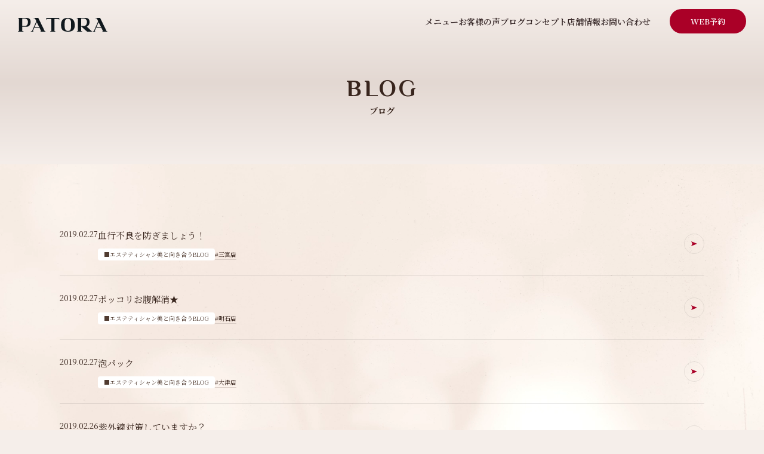

--- FILE ---
content_type: text/html; charset=UTF-8
request_url: https://www.esthe-patora.com/weblog/archives/date/2019/02
body_size: 43610
content:
<!doctype html>
<html lang="ja" class="">

<head>
<!-- Google Tag Manager -->
<script>(function(w,d,s,l,i){w[l]=w[l]||[];w[l].push({'gtm.start':
new Date().getTime(),event:'gtm.js'});var f=d.getElementsByTagName(s)[0],
j=d.createElement(s),dl=l!='dataLayer'?'&l='+l:'';j.async=true;j.src=
'https://www.googletagmanager.com/gtm.js?id='+i+dl;f.parentNode.insertBefore(j,f);
})(window,document,'script','dataLayer','GTM-NRQ3PVH4');</script>
<!-- End Google Tag Manager -->

	<meta charset="utf-8">
	<link rel="shortcut icon" href="https://www.esthe-patora.com/renewal/favicon.png" type="image/x-icon">
	<meta name="viewport" content="width=device-width, initial-scale=1, minimum-scale=1, maximum-scale=2, shrink-to-fit=no">
		<link rel="stylesheet" href="https://www.esthe-patora.com/weblog/wp-content/themes/patora2025/assets/css/blog.css">
		<title>2月, 2019 | ブログ | 【公式】PATORA｜33年の実績と11.7万人の信頼｜オールハンド専門エステサロン</title>
	<style>img:is([sizes="auto" i], [sizes^="auto," i]) { contain-intrinsic-size: 3000px 1500px }</style>
	
		<!-- All in One SEO 4.8.1.1 - aioseo.com -->
	<meta name="robots" content="max-image-preview:large" />
	<link rel="canonical" href="https://www.esthe-patora.com/weblog/archives/date/2019/02" />
	<link rel="next" href="https://www.esthe-patora.com/weblog/archives/date/2019/02/page/2" />
	<meta name="generator" content="All in One SEO (AIOSEO) 4.8.1.1" />
		<script type="application/ld+json" class="aioseo-schema">
			{"@context":"https:\/\/schema.org","@graph":[{"@type":"BreadcrumbList","@id":"https:\/\/www.esthe-patora.com\/weblog\/archives\/date\/2019\/02#breadcrumblist","itemListElement":[{"@type":"ListItem","@id":"https:\/\/www.esthe-patora.com\/weblog\/#listItem","position":1,"name":"\u5bb6","item":"https:\/\/www.esthe-patora.com\/weblog\/","nextItem":{"@type":"ListItem","@id":"https:\/\/www.esthe-patora.com\/weblog\/archives\/date\/2019\/#listItem","name":"2019"}},{"@type":"ListItem","@id":"https:\/\/www.esthe-patora.com\/weblog\/archives\/date\/2019\/#listItem","position":2,"name":"2019","item":"https:\/\/www.esthe-patora.com\/weblog\/archives\/date\/2019\/","nextItem":{"@type":"ListItem","@id":"https:\/\/www.esthe-patora.com\/weblog\/archives\/date\/2019\/02\/#listItem","name":"2\u6708, 2019"},"previousItem":{"@type":"ListItem","@id":"https:\/\/www.esthe-patora.com\/weblog\/#listItem","name":"\u5bb6"}},{"@type":"ListItem","@id":"https:\/\/www.esthe-patora.com\/weblog\/archives\/date\/2019\/02\/#listItem","position":3,"name":"2\u6708, 2019","previousItem":{"@type":"ListItem","@id":"https:\/\/www.esthe-patora.com\/weblog\/archives\/date\/2019\/#listItem","name":"2019"}}]},{"@type":"CollectionPage","@id":"https:\/\/www.esthe-patora.com\/weblog\/archives\/date\/2019\/02#collectionpage","url":"https:\/\/www.esthe-patora.com\/weblog\/archives\/date\/2019\/02","name":"2\u6708, 2019 | \u30d6\u30ed\u30b0 | \u3010\u516c\u5f0f\u3011PATORA\uff5c33\u5e74\u306e\u5b9f\u7e3e\u306811.7\u4e07\u4eba\u306e\u4fe1\u983c\uff5c\u30aa\u30fc\u30eb\u30cf\u30f3\u30c9\u5c02\u9580\u30a8\u30b9\u30c6\u30b5\u30ed\u30f3","inLanguage":"ja","isPartOf":{"@id":"https:\/\/www.esthe-patora.com\/weblog\/#website"},"breadcrumb":{"@id":"https:\/\/www.esthe-patora.com\/weblog\/archives\/date\/2019\/02#breadcrumblist"}},{"@type":"Organization","@id":"https:\/\/www.esthe-patora.com\/weblog\/#organization","name":"\u30d6\u30ed\u30b0 | \u3010\u516c\u5f0f\u3011PATORA\uff5c33\u5e74\u306e\u5b9f\u7e3e\u306811.7\u4e07\u4eba\u306e\u4fe1\u983c\uff5c\u30aa\u30fc\u30eb\u30cf\u30f3\u30c9\u5c02\u9580\u30a8\u30b9\u30c6\u30b5\u30ed\u30f3","url":"https:\/\/www.esthe-patora.com\/weblog\/"},{"@type":"WebSite","@id":"https:\/\/www.esthe-patora.com\/weblog\/#website","url":"https:\/\/www.esthe-patora.com\/weblog\/","name":"\u30d6\u30ed\u30b0 | \u3010\u516c\u5f0f\u3011PATORA\uff5c33\u5e74\u306e\u5b9f\u7e3e\u306811.7\u4e07\u4eba\u306e\u4fe1\u983c\uff5c\u30aa\u30fc\u30eb\u30cf\u30f3\u30c9\u5c02\u9580\u30a8\u30b9\u30c6\u30b5\u30ed\u30f3","inLanguage":"ja","publisher":{"@id":"https:\/\/www.esthe-patora.com\/weblog\/#organization"}}]}
		</script>
		<!-- All in One SEO -->

<script type="text/javascript">
/* <![CDATA[ */
window._wpemojiSettings = {"baseUrl":"https:\/\/s.w.org\/images\/core\/emoji\/15.0.3\/72x72\/","ext":".png","svgUrl":"https:\/\/s.w.org\/images\/core\/emoji\/15.0.3\/svg\/","svgExt":".svg","source":{"concatemoji":"https:\/\/www.esthe-patora.com\/weblog\/wp-includes\/js\/wp-emoji-release.min.js?ver=6.7.4"}};
/*! This file is auto-generated */
!function(i,n){var o,s,e;function c(e){try{var t={supportTests:e,timestamp:(new Date).valueOf()};sessionStorage.setItem(o,JSON.stringify(t))}catch(e){}}function p(e,t,n){e.clearRect(0,0,e.canvas.width,e.canvas.height),e.fillText(t,0,0);var t=new Uint32Array(e.getImageData(0,0,e.canvas.width,e.canvas.height).data),r=(e.clearRect(0,0,e.canvas.width,e.canvas.height),e.fillText(n,0,0),new Uint32Array(e.getImageData(0,0,e.canvas.width,e.canvas.height).data));return t.every(function(e,t){return e===r[t]})}function u(e,t,n){switch(t){case"flag":return n(e,"\ud83c\udff3\ufe0f\u200d\u26a7\ufe0f","\ud83c\udff3\ufe0f\u200b\u26a7\ufe0f")?!1:!n(e,"\ud83c\uddfa\ud83c\uddf3","\ud83c\uddfa\u200b\ud83c\uddf3")&&!n(e,"\ud83c\udff4\udb40\udc67\udb40\udc62\udb40\udc65\udb40\udc6e\udb40\udc67\udb40\udc7f","\ud83c\udff4\u200b\udb40\udc67\u200b\udb40\udc62\u200b\udb40\udc65\u200b\udb40\udc6e\u200b\udb40\udc67\u200b\udb40\udc7f");case"emoji":return!n(e,"\ud83d\udc26\u200d\u2b1b","\ud83d\udc26\u200b\u2b1b")}return!1}function f(e,t,n){var r="undefined"!=typeof WorkerGlobalScope&&self instanceof WorkerGlobalScope?new OffscreenCanvas(300,150):i.createElement("canvas"),a=r.getContext("2d",{willReadFrequently:!0}),o=(a.textBaseline="top",a.font="600 32px Arial",{});return e.forEach(function(e){o[e]=t(a,e,n)}),o}function t(e){var t=i.createElement("script");t.src=e,t.defer=!0,i.head.appendChild(t)}"undefined"!=typeof Promise&&(o="wpEmojiSettingsSupports",s=["flag","emoji"],n.supports={everything:!0,everythingExceptFlag:!0},e=new Promise(function(e){i.addEventListener("DOMContentLoaded",e,{once:!0})}),new Promise(function(t){var n=function(){try{var e=JSON.parse(sessionStorage.getItem(o));if("object"==typeof e&&"number"==typeof e.timestamp&&(new Date).valueOf()<e.timestamp+604800&&"object"==typeof e.supportTests)return e.supportTests}catch(e){}return null}();if(!n){if("undefined"!=typeof Worker&&"undefined"!=typeof OffscreenCanvas&&"undefined"!=typeof URL&&URL.createObjectURL&&"undefined"!=typeof Blob)try{var e="postMessage("+f.toString()+"("+[JSON.stringify(s),u.toString(),p.toString()].join(",")+"));",r=new Blob([e],{type:"text/javascript"}),a=new Worker(URL.createObjectURL(r),{name:"wpTestEmojiSupports"});return void(a.onmessage=function(e){c(n=e.data),a.terminate(),t(n)})}catch(e){}c(n=f(s,u,p))}t(n)}).then(function(e){for(var t in e)n.supports[t]=e[t],n.supports.everything=n.supports.everything&&n.supports[t],"flag"!==t&&(n.supports.everythingExceptFlag=n.supports.everythingExceptFlag&&n.supports[t]);n.supports.everythingExceptFlag=n.supports.everythingExceptFlag&&!n.supports.flag,n.DOMReady=!1,n.readyCallback=function(){n.DOMReady=!0}}).then(function(){return e}).then(function(){var e;n.supports.everything||(n.readyCallback(),(e=n.source||{}).concatemoji?t(e.concatemoji):e.wpemoji&&e.twemoji&&(t(e.twemoji),t(e.wpemoji)))}))}((window,document),window._wpemojiSettings);
/* ]]> */
</script>
<style id='wp-emoji-styles-inline-css' type='text/css'>

	img.wp-smiley, img.emoji {
		display: inline !important;
		border: none !important;
		box-shadow: none !important;
		height: 1em !important;
		width: 1em !important;
		margin: 0 0.07em !important;
		vertical-align: -0.1em !important;
		background: none !important;
		padding: 0 !important;
	}
</style>
<link rel='stylesheet' id='wp-block-library-css' href='https://www.esthe-patora.com/weblog/wp-includes/css/dist/block-library/style.min.css?ver=6.7.4' type='text/css' media='all' />
<style id='classic-theme-styles-inline-css' type='text/css'>
/*! This file is auto-generated */
.wp-block-button__link{color:#fff;background-color:#32373c;border-radius:9999px;box-shadow:none;text-decoration:none;padding:calc(.667em + 2px) calc(1.333em + 2px);font-size:1.125em}.wp-block-file__button{background:#32373c;color:#fff;text-decoration:none}
</style>
<style id='global-styles-inline-css' type='text/css'>
:root{--wp--preset--aspect-ratio--square: 1;--wp--preset--aspect-ratio--4-3: 4/3;--wp--preset--aspect-ratio--3-4: 3/4;--wp--preset--aspect-ratio--3-2: 3/2;--wp--preset--aspect-ratio--2-3: 2/3;--wp--preset--aspect-ratio--16-9: 16/9;--wp--preset--aspect-ratio--9-16: 9/16;--wp--preset--color--black: #000000;--wp--preset--color--cyan-bluish-gray: #abb8c3;--wp--preset--color--white: #ffffff;--wp--preset--color--pale-pink: #f78da7;--wp--preset--color--vivid-red: #cf2e2e;--wp--preset--color--luminous-vivid-orange: #ff6900;--wp--preset--color--luminous-vivid-amber: #fcb900;--wp--preset--color--light-green-cyan: #7bdcb5;--wp--preset--color--vivid-green-cyan: #00d084;--wp--preset--color--pale-cyan-blue: #8ed1fc;--wp--preset--color--vivid-cyan-blue: #0693e3;--wp--preset--color--vivid-purple: #9b51e0;--wp--preset--gradient--vivid-cyan-blue-to-vivid-purple: linear-gradient(135deg,rgba(6,147,227,1) 0%,rgb(155,81,224) 100%);--wp--preset--gradient--light-green-cyan-to-vivid-green-cyan: linear-gradient(135deg,rgb(122,220,180) 0%,rgb(0,208,130) 100%);--wp--preset--gradient--luminous-vivid-amber-to-luminous-vivid-orange: linear-gradient(135deg,rgba(252,185,0,1) 0%,rgba(255,105,0,1) 100%);--wp--preset--gradient--luminous-vivid-orange-to-vivid-red: linear-gradient(135deg,rgba(255,105,0,1) 0%,rgb(207,46,46) 100%);--wp--preset--gradient--very-light-gray-to-cyan-bluish-gray: linear-gradient(135deg,rgb(238,238,238) 0%,rgb(169,184,195) 100%);--wp--preset--gradient--cool-to-warm-spectrum: linear-gradient(135deg,rgb(74,234,220) 0%,rgb(151,120,209) 20%,rgb(207,42,186) 40%,rgb(238,44,130) 60%,rgb(251,105,98) 80%,rgb(254,248,76) 100%);--wp--preset--gradient--blush-light-purple: linear-gradient(135deg,rgb(255,206,236) 0%,rgb(152,150,240) 100%);--wp--preset--gradient--blush-bordeaux: linear-gradient(135deg,rgb(254,205,165) 0%,rgb(254,45,45) 50%,rgb(107,0,62) 100%);--wp--preset--gradient--luminous-dusk: linear-gradient(135deg,rgb(255,203,112) 0%,rgb(199,81,192) 50%,rgb(65,88,208) 100%);--wp--preset--gradient--pale-ocean: linear-gradient(135deg,rgb(255,245,203) 0%,rgb(182,227,212) 50%,rgb(51,167,181) 100%);--wp--preset--gradient--electric-grass: linear-gradient(135deg,rgb(202,248,128) 0%,rgb(113,206,126) 100%);--wp--preset--gradient--midnight: linear-gradient(135deg,rgb(2,3,129) 0%,rgb(40,116,252) 100%);--wp--preset--font-size--small: 13px;--wp--preset--font-size--medium: 20px;--wp--preset--font-size--large: 36px;--wp--preset--font-size--x-large: 42px;--wp--preset--spacing--20: 0.44rem;--wp--preset--spacing--30: 0.67rem;--wp--preset--spacing--40: 1rem;--wp--preset--spacing--50: 1.5rem;--wp--preset--spacing--60: 2.25rem;--wp--preset--spacing--70: 3.38rem;--wp--preset--spacing--80: 5.06rem;--wp--preset--shadow--natural: 6px 6px 9px rgba(0, 0, 0, 0.2);--wp--preset--shadow--deep: 12px 12px 50px rgba(0, 0, 0, 0.4);--wp--preset--shadow--sharp: 6px 6px 0px rgba(0, 0, 0, 0.2);--wp--preset--shadow--outlined: 6px 6px 0px -3px rgba(255, 255, 255, 1), 6px 6px rgba(0, 0, 0, 1);--wp--preset--shadow--crisp: 6px 6px 0px rgba(0, 0, 0, 1);}:where(.is-layout-flex){gap: 0.5em;}:where(.is-layout-grid){gap: 0.5em;}body .is-layout-flex{display: flex;}.is-layout-flex{flex-wrap: wrap;align-items: center;}.is-layout-flex > :is(*, div){margin: 0;}body .is-layout-grid{display: grid;}.is-layout-grid > :is(*, div){margin: 0;}:where(.wp-block-columns.is-layout-flex){gap: 2em;}:where(.wp-block-columns.is-layout-grid){gap: 2em;}:where(.wp-block-post-template.is-layout-flex){gap: 1.25em;}:where(.wp-block-post-template.is-layout-grid){gap: 1.25em;}.has-black-color{color: var(--wp--preset--color--black) !important;}.has-cyan-bluish-gray-color{color: var(--wp--preset--color--cyan-bluish-gray) !important;}.has-white-color{color: var(--wp--preset--color--white) !important;}.has-pale-pink-color{color: var(--wp--preset--color--pale-pink) !important;}.has-vivid-red-color{color: var(--wp--preset--color--vivid-red) !important;}.has-luminous-vivid-orange-color{color: var(--wp--preset--color--luminous-vivid-orange) !important;}.has-luminous-vivid-amber-color{color: var(--wp--preset--color--luminous-vivid-amber) !important;}.has-light-green-cyan-color{color: var(--wp--preset--color--light-green-cyan) !important;}.has-vivid-green-cyan-color{color: var(--wp--preset--color--vivid-green-cyan) !important;}.has-pale-cyan-blue-color{color: var(--wp--preset--color--pale-cyan-blue) !important;}.has-vivid-cyan-blue-color{color: var(--wp--preset--color--vivid-cyan-blue) !important;}.has-vivid-purple-color{color: var(--wp--preset--color--vivid-purple) !important;}.has-black-background-color{background-color: var(--wp--preset--color--black) !important;}.has-cyan-bluish-gray-background-color{background-color: var(--wp--preset--color--cyan-bluish-gray) !important;}.has-white-background-color{background-color: var(--wp--preset--color--white) !important;}.has-pale-pink-background-color{background-color: var(--wp--preset--color--pale-pink) !important;}.has-vivid-red-background-color{background-color: var(--wp--preset--color--vivid-red) !important;}.has-luminous-vivid-orange-background-color{background-color: var(--wp--preset--color--luminous-vivid-orange) !important;}.has-luminous-vivid-amber-background-color{background-color: var(--wp--preset--color--luminous-vivid-amber) !important;}.has-light-green-cyan-background-color{background-color: var(--wp--preset--color--light-green-cyan) !important;}.has-vivid-green-cyan-background-color{background-color: var(--wp--preset--color--vivid-green-cyan) !important;}.has-pale-cyan-blue-background-color{background-color: var(--wp--preset--color--pale-cyan-blue) !important;}.has-vivid-cyan-blue-background-color{background-color: var(--wp--preset--color--vivid-cyan-blue) !important;}.has-vivid-purple-background-color{background-color: var(--wp--preset--color--vivid-purple) !important;}.has-black-border-color{border-color: var(--wp--preset--color--black) !important;}.has-cyan-bluish-gray-border-color{border-color: var(--wp--preset--color--cyan-bluish-gray) !important;}.has-white-border-color{border-color: var(--wp--preset--color--white) !important;}.has-pale-pink-border-color{border-color: var(--wp--preset--color--pale-pink) !important;}.has-vivid-red-border-color{border-color: var(--wp--preset--color--vivid-red) !important;}.has-luminous-vivid-orange-border-color{border-color: var(--wp--preset--color--luminous-vivid-orange) !important;}.has-luminous-vivid-amber-border-color{border-color: var(--wp--preset--color--luminous-vivid-amber) !important;}.has-light-green-cyan-border-color{border-color: var(--wp--preset--color--light-green-cyan) !important;}.has-vivid-green-cyan-border-color{border-color: var(--wp--preset--color--vivid-green-cyan) !important;}.has-pale-cyan-blue-border-color{border-color: var(--wp--preset--color--pale-cyan-blue) !important;}.has-vivid-cyan-blue-border-color{border-color: var(--wp--preset--color--vivid-cyan-blue) !important;}.has-vivid-purple-border-color{border-color: var(--wp--preset--color--vivid-purple) !important;}.has-vivid-cyan-blue-to-vivid-purple-gradient-background{background: var(--wp--preset--gradient--vivid-cyan-blue-to-vivid-purple) !important;}.has-light-green-cyan-to-vivid-green-cyan-gradient-background{background: var(--wp--preset--gradient--light-green-cyan-to-vivid-green-cyan) !important;}.has-luminous-vivid-amber-to-luminous-vivid-orange-gradient-background{background: var(--wp--preset--gradient--luminous-vivid-amber-to-luminous-vivid-orange) !important;}.has-luminous-vivid-orange-to-vivid-red-gradient-background{background: var(--wp--preset--gradient--luminous-vivid-orange-to-vivid-red) !important;}.has-very-light-gray-to-cyan-bluish-gray-gradient-background{background: var(--wp--preset--gradient--very-light-gray-to-cyan-bluish-gray) !important;}.has-cool-to-warm-spectrum-gradient-background{background: var(--wp--preset--gradient--cool-to-warm-spectrum) !important;}.has-blush-light-purple-gradient-background{background: var(--wp--preset--gradient--blush-light-purple) !important;}.has-blush-bordeaux-gradient-background{background: var(--wp--preset--gradient--blush-bordeaux) !important;}.has-luminous-dusk-gradient-background{background: var(--wp--preset--gradient--luminous-dusk) !important;}.has-pale-ocean-gradient-background{background: var(--wp--preset--gradient--pale-ocean) !important;}.has-electric-grass-gradient-background{background: var(--wp--preset--gradient--electric-grass) !important;}.has-midnight-gradient-background{background: var(--wp--preset--gradient--midnight) !important;}.has-small-font-size{font-size: var(--wp--preset--font-size--small) !important;}.has-medium-font-size{font-size: var(--wp--preset--font-size--medium) !important;}.has-large-font-size{font-size: var(--wp--preset--font-size--large) !important;}.has-x-large-font-size{font-size: var(--wp--preset--font-size--x-large) !important;}
:where(.wp-block-post-template.is-layout-flex){gap: 1.25em;}:where(.wp-block-post-template.is-layout-grid){gap: 1.25em;}
:where(.wp-block-columns.is-layout-flex){gap: 2em;}:where(.wp-block-columns.is-layout-grid){gap: 2em;}
:root :where(.wp-block-pullquote){font-size: 1.5em;line-height: 1.6;}
</style>
<link rel='stylesheet' id='bogo-css' href='https://www.esthe-patora.com/weblog/wp-content/plugins/bogo/includes/css/style.css?ver=3.8.2' type='text/css' media='all' />
<link rel='stylesheet' id='contact-form-7-css' href='https://www.esthe-patora.com/weblog/wp-content/plugins/contact-form-7/includes/css/styles.css?ver=6.0.6' type='text/css' media='all' />
<style id='akismet-widget-style-inline-css' type='text/css'>

			.a-stats {
				--akismet-color-mid-green: #357b49;
				--akismet-color-white: #fff;
				--akismet-color-light-grey: #f6f7f7;

				max-width: 350px;
				width: auto;
			}

			.a-stats * {
				all: unset;
				box-sizing: border-box;
			}

			.a-stats strong {
				font-weight: 600;
			}

			.a-stats a.a-stats__link,
			.a-stats a.a-stats__link:visited,
			.a-stats a.a-stats__link:active {
				background: var(--akismet-color-mid-green);
				border: none;
				box-shadow: none;
				border-radius: 8px;
				color: var(--akismet-color-white);
				cursor: pointer;
				display: block;
				font-family: -apple-system, BlinkMacSystemFont, 'Segoe UI', 'Roboto', 'Oxygen-Sans', 'Ubuntu', 'Cantarell', 'Helvetica Neue', sans-serif;
				font-weight: 500;
				padding: 12px;
				text-align: center;
				text-decoration: none;
				transition: all 0.2s ease;
			}

			/* Extra specificity to deal with TwentyTwentyOne focus style */
			.widget .a-stats a.a-stats__link:focus {
				background: var(--akismet-color-mid-green);
				color: var(--akismet-color-white);
				text-decoration: none;
			}

			.a-stats a.a-stats__link:hover {
				filter: brightness(110%);
				box-shadow: 0 4px 12px rgba(0, 0, 0, 0.06), 0 0 2px rgba(0, 0, 0, 0.16);
			}

			.a-stats .count {
				color: var(--akismet-color-white);
				display: block;
				font-size: 1.5em;
				line-height: 1.4;
				padding: 0 13px;
				white-space: nowrap;
			}
		
</style>
<link rel="https://api.w.org/" href="https://www.esthe-patora.com/weblog/wp-json/" /><link rel="EditURI" type="application/rsd+xml" title="RSD" href="https://www.esthe-patora.com/weblog/xmlrpc.php?rsd" />
<meta name="generator" content="WordPress 6.7.4" />
<link rel="alternate" hreflang="ja" href="https://www.esthe-patora.com/weblog/archives/date/2019/02" />
<link rel="alternate" hreflang="zh-CN" href="https://www.esthe-patora.com/weblog/zh/archives/date/2019/02" />
<link rel="alternate" hreflang="en-US" href="https://www.esthe-patora.com/weblog/en/archives/date/2019/02" />
</head>
<body><!-- Google Tag Manager (noscript) -->
<noscript><iframe src="https://www.googletagmanager.com/ns.html?id=GTM-NRQ3PVH4"
height="0" width="0" style="display:none;visibility:hidden"></iframe></noscript>
<!-- End Google Tag Manager (noscript) --><div id="bodyWrap">
<!-- contentsWrap -->
<div id="contentsWrap">

	<!-- header -->
	<p id="headerLogo"><a href="https://www.esthe-patora.com//"><img src="https://www.esthe-patora.com/weblog/wp-content/themes/patora2025/assets/img/common/h_logo.svg" alt="PATORA"></a></p>
	<nav id="headerNav">
		<div class="w">
			<ul>
				<li><a href="https://www.esthe-patora.com//menu/"><span class="e">MENU</span><span class="j">メニュー</span><i class="arrow_bt"><img src="https://www.esthe-patora.com/weblog/wp-content/themes/patora2025/assets/img/common/icon_arrow_01.svg" alt=""></i></a></li>
				<li><a href="https://www.esthe-patora.com//voice/"><span class="e">VOICE</span><span class="j">お客様の声</span><i class="arrow_bt"><img src="https://www.esthe-patora.com/weblog/wp-content/themes/patora2025/assets/img/common/icon_arrow_01.svg" alt=""></i></a></li>
				<li><a href="https://www.esthe-patora.com//weblog/"><span class="e">BLOG</span><span class="j">ブログ</span><i class="arrow_bt"><img src="https://www.esthe-patora.com/weblog/wp-content/themes/patora2025/assets/img/common/icon_arrow_01.svg" alt=""></i></a></li>
				<li><a href="https://www.esthe-patora.com//concept/"><span class="e">CONCEPT</span><span class="j">コンセプト</span><i class="arrow_bt"><img src="https://www.esthe-patora.com/weblog/wp-content/themes/patora2025/assets/img/common/icon_arrow_01.svg" alt=""></i></a></li>
				<li><a href="https://www.esthe-patora.com//salon/"><span class="e">SALONS</span><span class="j">店舗情報</span><i class="arrow_bt"><img src="https://www.esthe-patora.com/weblog/wp-content/themes/patora2025/assets/img/common/icon_arrow_01.svg" alt=""></i></a></li>
				<li><a href="https://www.esthe-patora.com//contact-us/"><span class="e">CONTACT</span><span class="j">お問い合わせ</span><i class="arrow_bt"><img src="https://www.esthe-patora.com/weblog/wp-content/themes/patora2025/assets/img/common/icon_arrow_01.svg" alt=""></i></a></li>
			</ul>
			<p class="reservation"><a href="/reserve/">WEB予約</a></p>
		</div>
	</nav>
	<div id="reservation"><a href="/reserve/">WEB予約</a></div>
	<div id="hamburger"><a href="" id="navBar"><span></span></a></div>
	<!-- / header -->

<!-- main -->
<main id="main">

	<div id="mvp">
		<h1><span class="e">BLOG</span><span class="j">ブログ</span></h1>
	</div>

	<div id="blogList" class="sec" data-aos="fade-up"><div class="inner -s">
		<div class="w">
			<div class="main">
				
				<ul class="blog_list">
										<li><a href="https://www.esthe-patora.com/weblog/archives/62693">
						<span class="i"><span class="d">2019.02.27</span></span>
						<span class="t">
							<span class="h">血行不良を防ぎましょう！</span>
							<span class="categolize">
								<ul class="cats">
									<li class="cat">■エステティシャン美と向き合うBLOG</li>								</ul>
								<ul class="tags">
									<li class="tag">#三宮店</li>								</ul>
							</span>
							<i class="arrow_bt"><img src="https://www.esthe-patora.com/weblog/wp-content/themes/patora2025/assets/img/common/icon_arrow_01.svg" alt=""></i>
						</span>
					</a></li>
										<li><a href="https://www.esthe-patora.com/weblog/archives/62398">
						<span class="i"><span class="d">2019.02.27</span></span>
						<span class="t">
							<span class="h">ポッコリお腹解消★</span>
							<span class="categolize">
								<ul class="cats">
									<li class="cat">■エステティシャン美と向き合うBLOG</li>								</ul>
								<ul class="tags">
									<li class="tag">#明石店</li>								</ul>
							</span>
							<i class="arrow_bt"><img src="https://www.esthe-patora.com/weblog/wp-content/themes/patora2025/assets/img/common/icon_arrow_01.svg" alt=""></i>
						</span>
					</a></li>
										<li><a href="https://www.esthe-patora.com/weblog/archives/62555">
						<span class="i"><span class="d">2019.02.27</span></span>
						<span class="t">
							<span class="h">泡パック</span>
							<span class="categolize">
								<ul class="cats">
									<li class="cat">■エステティシャン美と向き合うBLOG</li>								</ul>
								<ul class="tags">
									<li class="tag">#大津店</li>								</ul>
							</span>
							<i class="arrow_bt"><img src="https://www.esthe-patora.com/weblog/wp-content/themes/patora2025/assets/img/common/icon_arrow_01.svg" alt=""></i>
						</span>
					</a></li>
										<li><a href="https://www.esthe-patora.com/weblog/archives/62858">
						<span class="i"><span class="d">2019.02.26</span></span>
						<span class="t">
							<span class="h">紫外線対策していますか？</span>
							<span class="categolize">
								<ul class="cats">
									<li class="cat">■エステティシャン美と向き合うBLOG</li>								</ul>
								<ul class="tags">
									<li class="tag">#姫路店</li>								</ul>
							</span>
							<i class="arrow_bt"><img src="https://www.esthe-patora.com/weblog/wp-content/themes/patora2025/assets/img/common/icon_arrow_01.svg" alt=""></i>
						</span>
					</a></li>
										<li><a href="https://www.esthe-patora.com/weblog/archives/62816">
						<span class="i"><span class="d">2019.02.25</span></span>
						<span class="t">
							<span class="h">モナリマットケアでアレルギーが！</span>
							<span class="categolize">
								<ul class="cats">
									<li class="cat">・ボディ</li><li class="cat">■お客様の声</li>								</ul>
								<ul class="tags">
									<li class="tag">#塚口店</li>								</ul>
							</span>
							<i class="arrow_bt"><img src="https://www.esthe-patora.com/weblog/wp-content/themes/patora2025/assets/img/common/icon_arrow_01.svg" alt=""></i>
						</span>
					</a></li>
										<li><a href="https://www.esthe-patora.com/weblog/archives/62564">
						<span class="i"><span class="d">2019.02.24</span></span>
						<span class="t">
							<span class="h">体内に吸収される怖さ</span>
							<span class="categolize">
								<ul class="cats">
									<li class="cat">■エステティシャン美と向き合うBLOG</li>								</ul>
								<ul class="tags">
																	</ul>
							</span>
							<i class="arrow_bt"><img src="https://www.esthe-patora.com/weblog/wp-content/themes/patora2025/assets/img/common/icon_arrow_01.svg" alt=""></i>
						</span>
					</a></li>
										<li><a href="https://www.esthe-patora.com/weblog/archives/62424">
						<span class="i"><span class="d">2019.02.24</span></span>
						<span class="t">
							<span class="h">冷え性　対策</span>
							<span class="categolize">
								<ul class="cats">
									<li class="cat">■エステティシャン美と向き合うBLOG</li>								</ul>
								<ul class="tags">
									<li class="tag">#高槻店</li>								</ul>
							</span>
							<i class="arrow_bt"><img src="https://www.esthe-patora.com/weblog/wp-content/themes/patora2025/assets/img/common/icon_arrow_01.svg" alt=""></i>
						</span>
					</a></li>
										<li><a href="https://www.esthe-patora.com/weblog/archives/62510">
						<span class="i"><span class="d">2019.02.24</span></span>
						<span class="t">
							<span class="h">お客様の声</span>
							<span class="categolize">
								<ul class="cats">
									<li class="cat">・ボディ</li><li class="cat">■お客様の声</li>								</ul>
								<ul class="tags">
									<li class="tag">#高槻店</li>								</ul>
							</span>
							<i class="arrow_bt"><img src="https://www.esthe-patora.com/weblog/wp-content/themes/patora2025/assets/img/common/icon_arrow_01.svg" alt=""></i>
						</span>
					</a></li>
										<li><a href="https://www.esthe-patora.com/weblog/archives/62781">
						<span class="i"><span class="d">2019.02.24</span></span>
						<span class="t">
							<span class="h">生活に取り入れてください！</span>
							<span class="categolize">
								<ul class="cats">
									<li class="cat">■エステティシャン美と向き合うBLOG</li>								</ul>
								<ul class="tags">
									<li class="tag">#三宮店</li>								</ul>
							</span>
							<i class="arrow_bt"><img src="https://www.esthe-patora.com/weblog/wp-content/themes/patora2025/assets/img/common/icon_arrow_01.svg" alt=""></i>
						</span>
					</a></li>
										<li><a href="https://www.esthe-patora.com/weblog/archives/62417">
						<span class="i"><span class="d">2019.02.24</span></span>
						<span class="t">
							<span class="h">復元フェイシャルとクリスタルの最強タッグ☆</span>
							<span class="categolize">
								<ul class="cats">
									<li class="cat">・フェイシャル</li><li class="cat">■エステティシャン美と向き合うBLOG</li><li class="cat">■お客様の声</li>								</ul>
								<ul class="tags">
									<li class="tag">#大津店</li>								</ul>
							</span>
							<i class="arrow_bt"><img src="https://www.esthe-patora.com/weblog/wp-content/themes/patora2025/assets/img/common/icon_arrow_01.svg" alt=""></i>
						</span>
					</a></li>
									</ul>

			</div>

			<div class="side">
				<h3 class="before_diamond -indent">人気のキーワード</h3>
				<ul class="tags">
					<li class="tag"><a href="https://www.esthe-patora.com/weblog/archives/tag/%e3%82%a8%e3%82%b9%e3%83%86">#エステ</a></li><li class="tag"><a href="https://www.esthe-patora.com/weblog/archives/tag/%e3%83%91%e3%83%88%e3%83%a9">#パトラ</a></li><li class="tag"><a href="https://www.esthe-patora.com/weblog/archives/tag/%e3%83%80%e3%82%a4%e3%82%a8%e3%83%83%e3%83%88">#ダイエット</a></li><li class="tag"><a href="https://www.esthe-patora.com/weblog/archives/tag/%e3%83%87%e3%83%88%e3%83%83%e3%82%af%e3%82%b9">#デトックス</a></li><li class="tag"><a href="https://www.esthe-patora.com/weblog/archives/tag/%e3%83%9c%e3%83%87%e3%82%a3%e3%82%b1%e3%82%a2">#ボディケア</a></li><li class="tag"><a href="https://www.esthe-patora.com/weblog/archives/tag/%e3%82%b1%e3%82%a2">#ケア</a></li><li class="tag"><a href="https://www.esthe-patora.com/weblog/archives/tag/akashi">#明石店</a></li><li class="tag"><a href="https://www.esthe-patora.com/weblog/archives/tag/%e3%82%bb%e3%83%ab%e3%83%a9%e3%82%a4%e3%83%88">#セルライト</a></li><li class="tag"><a href="https://www.esthe-patora.com/weblog/archives/tag/sakaihigashi">#堺東店</a></li><li class="tag"><a href="https://www.esthe-patora.com/weblog/archives/tag/umeda">#梅田店</a></li><li class="tag"><a href="https://www.esthe-patora.com/weblog/archives/tag/%e3%83%aa%e3%83%b3%e3%83%91">#リンパ</a></li><li class="tag"><a href="https://www.esthe-patora.com/weblog/archives/tag/hirakata">#枚方店</a></li><li class="tag"><a href="https://www.esthe-patora.com/weblog/archives/tag/ikeda">#池田店</a></li><li class="tag"><a href="https://www.esthe-patora.com/weblog/archives/tag/%e8%8b%a5%e8%bf%94%e3%82%8a">#若返り</a></li><li class="tag"><a href="https://www.esthe-patora.com/weblog/archives/tag/%e3%83%95%e3%82%a7%e3%82%a4%e3%82%b7%e3%83%a3%e3%83%ab">#フェイシャル</a></li>				</ul>

				<h3 class="before_diamond -indent">人気のカテゴリ</h3>
				<ul class="cats">
					<li><a href="https://www.esthe-patora.com/weblog/archives/category/staff-blog" class="cat">■エステティシャン美と向き合うBLOG</a></li><li><a href="https://www.esthe-patora.com/weblog/archives/category/beforeafter/rejuvenation" class="cat">・ボディ</a></li><li><a href="https://www.esthe-patora.com/weblog/archives/category/beforeafter" class="cat">■お客様の声</a></li><li><a href="https://www.esthe-patora.com/weblog/archives/category/beforeafter/bihadazokei" class="cat">・フェイシャル</a></li><li><a href="https://www.esthe-patora.com/weblog/archives/category/%e6%b1%a0%e7%94%b0%e5%ba%97" class="cat">池田店</a></li><li><a href="https://www.esthe-patora.com/weblog/archives/category/%e6%98%8e%e7%9f%b3%e5%ba%97" class="cat">明石店</a></li><li><a href="https://www.esthe-patora.com/weblog/archives/category/%e6%9e%9a%e6%96%b9%e5%ba%97" class="cat">枚方店</a></li><li><a href="https://www.esthe-patora.com/weblog/archives/category/%e4%b8%89%e5%ae%ae%e5%ba%97" class="cat">三宮店</a></li><li><a href="https://www.esthe-patora.com/weblog/archives/category/%e6%a2%85%e7%94%b0%e5%ba%97" class="cat">梅田店</a></li><li><a href="https://www.esthe-patora.com/weblog/archives/category/%e9%9b%a3%e6%b3%a2" class="cat">難波店</a></li>				</ul>
			</div>
		</div>
<div class="pagination">
  <div class="pagination_wrap">
    <span aria-current="page" class="page-numbers current">1</span>
<a class="page-numbers" href="https://www.esthe-patora.com/weblog/archives/date/2019/02/page/2">2</a>
<a class="page-numbers" href="https://www.esthe-patora.com/weblog/archives/date/2019/02/page/3">3</a>
<span class="page-numbers dots">&hellip;</span>
<a class="page-numbers" href="https://www.esthe-patora.com/weblog/archives/date/2019/02/page/6">6</a>
<a class="next page-numbers" href="https://www.esthe-patora.com/weblog/archives/date/2019/02/page/2">»</a>  </div>
</div>

	</div>
	</div>

		<div id="onlineShop">
			<div class="tw">
				<div class="w">
					<h2 class="top_h2 ac"><span class="e">ONLINE SHOP</span><span class="j">会員様専用オンランショップ</span></h2>
					<p class="txt">PATORAに入会されているかた専用の<br class="pc">オンラインショップになります</p>
					<p class="btw"><a href="https://store.esthe-patora.com/" target="_blank"><i class="arrow_bt"><img src="https://www.esthe-patora.com/weblog/wp-content/themes/patora2025/assets/img/common/icon_arrow_01.svg" alt=""></i></a></p>
				</div>
			</div>
			<div class="pw para"><img src="https://www.esthe-patora.com/weblog/wp-content/themes/patora2025/assets/img/index/img_18.jpg?v=2" alt=""></div>
		</div>

	</main><!-- / main -->

	<!-- pageup -->
	<div id="pageup"><a href="#"><span>このページのトップへ</span></a></div><!-- / pageup -->
	
	<!-- footer -->
	<footer id="footer">
		<div id="contact">
			<h2 class="top_h2 ac"><span class="e">CONTACT US</span></h2>
			<div class="w">
				<div class="phone">
					<div class="i"><img src="https://www.esthe-patora.com/weblog/wp-content/themes/patora2025/assets/img/common/icon_phone.svg" alt=""></div>
					<h3>お電話でのお問い合わせ</h3>
					<p class="number"><img src="https://www.esthe-patora.com/weblog/wp-content/themes/patora2025/assets/img/common/icon_phone.svg" alt="">0120-198-901</p>
					<p class="txt sans">営業時間 AM10:00〜PM7:00　定休日／祝日のみ<br>※時間外のお問い合わせに関しては自動受付サービスにてご対応</p>
				</div>
				<div class="mail">
					<div class="i"><img src="https://www.esthe-patora.com/weblog/wp-content/themes/patora2025/assets/img/common/icon_mail.svg" alt=""></div>
					<h3><img src="https://www.esthe-patora.com/weblog/wp-content/themes/patora2025/assets/img/common/icon_mail.svg" alt="">メールでのお問い合わせ</h3>
					<p class="txt sans">1〜2営業日以内にご返信します。</p>
					<p class="btw"><a href="https://www.esthe-patora.com/contact-us/"><i class="arrow_bt"><img src="https://www.esthe-patora.com/weblog/wp-content/themes/patora2025/assets/img/common/icon_arrow_01.svg" alt=""></i></a></p>
				</div>
			</div>
		</div>
		<div id="footerLinks" class=""><div class="inner">
			<div class="w">
				<div class="logo">
					<h3><img src="https://www.esthe-patora.com/weblog/wp-content/themes/patora2025/assets/img/common/h_logo.svg" alt="PATORA"></h3>
					<p class="sans">フェイシャルエステ・痩身エステ／奈良・滋賀・兵庫・大阪<br>エステサロン パトラ</p>
				</div>
				<div class="links">
					<ul class="link_1">
						<li><a href="https://www.esthe-patora.com/voice/">お客様の声</a></li>
						<li><a href="https://www.esthe-patora.com/weblog/">スタッフブログ</a></li>
						<li><a href="https://www.esthe-patora.com/concept/">コンセプト</a></li>
<!-- 						<li><a href="">新型コロナウイルスへの対応</a></li> -->
					</ul>
					<div class="link_2">
<!--
						<div class="ww ww1">
							<h4>施術メニュー</h4>
							<div class="colum">
								<div>
									<h5>フェイシャル</h5>
									<div>
										<ul class="link">
											<li><a href="">リンパテック造形ファイシャルマッサージ </a></li>
											<li><a href="">小顔コルギフォト美顔</a></li>
											<li><a href="">細胞再生フェイシャル</a></li>
											<li><a href="">毛穴リメイク</a></li>
											<li><a href="">クリスタルケア</a></li>
											<li><a href="">ぷる肌リムーブ</a></li>
										</ul>
									</div>
								</div>
								<div>
									<h5>ボディー</h5>
									<div>
										<ul class="link">
											<li><a href="">リンパテック痩身マッサージ</a></li>
											<li><a href="">ミラクル痩身モニター</a></li>
											<li><a href="">ミラクル痩身</a></li>
											<li><a href="">太もものセルライト潰し骨盤美脚ケア</a></li>
											<li><a href="">リンパテック造形育乳マッサージ</a></li>
										</ul>
									</div>
								</div>
								<div>
									<h5>脱毛</h5>
									<div>
										<ul class="link">
											<li><a href="">子ども脱毛</a></li>
										</ul>
									</div>
								</div>
							</div>
						</div>
-->
						<div class="ww ww2">
							<h4>店舗紹介</h4>
							<div class="colum">
								<div>
									<h5>大阪府</h5>
									<div>
										<ul>
											<li><a href="https://www.esthe-patora.com/salon/umeda">梅田店</a></li>
											<li><a href="https://www.esthe-patora.com/salon/namba">難波店</a></li>
											<li><a href="https://www.esthe-patora.com/salon/ikeda">池田店</a></li>
											<li><a href="https://www.esthe-patora.com/salon/takatsuki">高槻店</a></li>
											<li><a href="https://www.esthe-patora.com/salon/hirakata">枚方店</a></li>
											<li><a href="https://www.esthe-patora.com/salon/sakaihigashi">堺東店</a></li>
										</ul>
									</div>
								</div>
								<div>
									<h5>兵庫県</h5>
									<div>
										<ul>
											<li><a href="https://www.esthe-patora.com/salon/sannomiya">三宮店</a></li>
											<li><a href="https://www.esthe-patora.com/salon/tsukaguchi">塚口店</a></li>
											<li><a href="https://www.esthe-patora.com/salon/akashi">明石店</a></li>
											<li><a href="https://www.esthe-patora.com/salon/himeji">姫路店</a></li>
										</ul>
									</div>
								</div>
								<div>
									<h5>奈良県</h5>
									<div>
										<ul>
											<li><a href="https://www.esthe-patora.com/salon/nara">奈良店</a></li>
										</ul>
									</div>
								</div>
								<div>
									<h5>滋賀県</h5>
									<div>
										<ul>
											<li><a href="https://www.esthe-patora.com/salon/ohtsu">大津店</a></li>
										</ul>
									</div>
								</div>
							</div>
						</div>
					</div>
				</div>
			</div>
		</div></div>
		<div id="footerSubLinks" class=""><div class="inner">
			<div class="w">
				<p class="copy">&copy; 2014 Patora.</p>
				<ul>
					<li><a href="https://www.esthe-patora.com/corporate/">会社概要</a></li>
					<li><a href="https://www.esthe-patora.com/privacy/">プライバシーポリシー</a></li>
				</ul>
			</div>
		</div></div>
	</footer><!-- / footer -->

	<div id="shadowBg">
		<video src="https://www.esthe-patora.com/weblog/wp-content/themes/patora2025/assets/img/index/shadow_bg_new.mp4" autoplay loop muted playsinline></video>
	</div>
	
</div><!-- / contents-wrap -->
</div><!-- / body-wrap -->
<!-- script -->
<script src="https://www.esthe-patora.com/weblog/wp-content/themes/patora2025/assets/libs/jquery-3.7.1.min.js"></script>
	<script src="https://www.esthe-patora.com/weblog/wp-content/themes/patora2025/assets/js/page.js"></script>
<script src="https://www.esthe-patora.com/weblog/wp-content/themes/patora2025/assets/libs/jquery.inview.min.js"></script>
<script src="https://www.esthe-patora.com/weblog/wp-content/themes/patora2025/assets/libs/gsap/3.12.2/gsap.min.js"></script>
<script src="https://www.esthe-patora.com/weblog/wp-content/themes/patora2025/assets/libs/gsap/3.12.2/ScrollTrigger.min.js"></script>
<script src="https://unpkg.com/lenis@1.1.14/dist/lenis.min.js"></script>
<script src="https://www.esthe-patora.com/weblog/wp-content/themes/patora2025/assets/libs/aos/aos.js"></script>
<script src="https://www.esthe-patora.com/weblog/wp-content/themes/patora2025/assets/libs/OwlCarousel/owl.carousel.min.js"></script>
<script src="https://www.esthe-patora.com/weblog/wp-content/themes/patora2025/assets/js/common.js"></script>

<script>
document.addEventListener('DOMContentLoaded', function() {
	const checkbox = document.querySelector('input[name="agreement"]');
	const submitButton = document.querySelector('.wpcf7-submit');

	if (checkbox && submitButton) {
		// 初期状態の制御
		submitButton.disabled = !checkbox.checked;
		submitButton.classList.toggle('disabled', !checkbox.checked);

		// チェック状態の変化に応じて制御
		checkbox.addEventListener('change', function () {
			submitButton.disabled = !this.checked;
			submitButton.classList.toggle('disabled', !this.checked);
		});
	}
});
</script>


<!-- / script -->
<script type="text/javascript" src="https://www.esthe-patora.com/weblog/wp-includes/js/dist/hooks.min.js?ver=4d63a3d491d11ffd8ac6" id="wp-hooks-js"></script>
<script type="text/javascript" src="https://www.esthe-patora.com/weblog/wp-includes/js/dist/i18n.min.js?ver=5e580eb46a90c2b997e6" id="wp-i18n-js"></script>
<script type="text/javascript" id="wp-i18n-js-after">
/* <![CDATA[ */
wp.i18n.setLocaleData( { 'text direction\u0004ltr': [ 'ltr' ] } );
/* ]]> */
</script>
<script type="text/javascript" src="https://www.esthe-patora.com/weblog/wp-content/plugins/contact-form-7/includes/swv/js/index.js?ver=6.0.6" id="swv-js"></script>
<script type="text/javascript" id="contact-form-7-js-translations">
/* <![CDATA[ */
( function( domain, translations ) {
	var localeData = translations.locale_data[ domain ] || translations.locale_data.messages;
	localeData[""].domain = domain;
	wp.i18n.setLocaleData( localeData, domain );
} )( "contact-form-7", {"translation-revision-date":"2025-04-11 06:42:50+0000","generator":"GlotPress\/4.0.1","domain":"messages","locale_data":{"messages":{"":{"domain":"messages","plural-forms":"nplurals=1; plural=0;","lang":"ja_JP"},"This contact form is placed in the wrong place.":["\u3053\u306e\u30b3\u30f3\u30bf\u30af\u30c8\u30d5\u30a9\u30fc\u30e0\u306f\u9593\u9055\u3063\u305f\u4f4d\u7f6e\u306b\u7f6e\u304b\u308c\u3066\u3044\u307e\u3059\u3002"],"Error:":["\u30a8\u30e9\u30fc:"]}},"comment":{"reference":"includes\/js\/index.js"}} );
/* ]]> */
</script>
<script type="text/javascript" id="contact-form-7-js-before">
/* <![CDATA[ */
var wpcf7 = {
    "api": {
        "root": "https:\/\/www.esthe-patora.com\/weblog\/wp-json\/",
        "namespace": "contact-form-7\/v1"
    }
};
/* ]]> */
</script>
<script type="text/javascript" src="https://www.esthe-patora.com/weblog/wp-content/plugins/contact-form-7/includes/js/index.js?ver=6.0.6" id="contact-form-7-js"></script>
</body>
</html>


--- FILE ---
content_type: text/css
request_url: https://www.esthe-patora.com/weblog/wp-content/themes/patora2025/assets/css/blog.css
body_size: 3247
content:
@charset "utf-8";
/*--------------------------------------
	copyright : yuyu design.
--------------------------------------*/

@import url(reset.css);
@import url(common.css);
@import url(page_common.css);
@import url(../libs/fontawesome/css/all.min.css);
@import url(../libs/aos/aos.css);
/* @import url(../libs/OwlCarousel/assets/owl.carousel.min.css); @import url(../libs/OwlCarousel/assets/owl.theme.default.min.css); */
/* @import url(../libs/lightGallery/css/lightgallery.min.css); */
/* @import url(../libs/Remodal/remodal.css); @import url(../libs/Remodal/remodal-default-theme.css); */


/*
 	blog
==============================*/

.sec .h2 { margin-bottom: 6rem; }
@media screen and (max-width:480px) { /* s */
	.top_h3 { margin-bottom: 2rem; }
}

.w:not(#onlineShop .tw .w,#onlineShop .w,#footer .w,#headerNav .w) { display: grid; grid-template-columns: 1fr 24rem; gap: 6rem; }
.side {}
.side h3 { font-size: 1.2rem; font-weight: var(--medium); margin-bottom: 1.5rem; margin-top: 4rem;  }
.side h3:first-child { margin-top: 0;  }
.tags { display: flex; flex-flow: wrap; gap: 1rem; }
.side .tags { background: rgba(211, 176, 172, 0.15); padding: 2rem; border-radius: 0.4rem; }
.tags .tag { line-height: 1; }
.tags .tag a {text-decoration: none; font-size: 1rem; font-weight: var(--regular); color: #503B30; border-bottom: solid 1px #d9ccc5; padding: 0.3rem 0; }
.cats { display: flex; flex-flow: wrap; gap: 0.8rem; row-gap: 1.2rem; }
.cats li { line-height: 1; }
.cats .cat {text-decoration: none; font-size: 1rem; font-weight: var(--regular); color: #503B30; padding: 0.3rem 0.6rem; background-color: #FFF; border-radius: 0.4rem; }
@media screen and (max-width:896px) { /* m */
	.w:not(#onlineShop .tw .w) { grid-template-columns: 1fr; }
}

/* blogList ----------*/
#blogList {}
#blogList h2 { font-size: 2.2rem; font-weight: var(--semibold); display: flex; align-items: center; gap: 1rem; margin-bottom: 6rem; }
#blogList h2 span { font-size: 1.8rem; font-weight: var(--regular); }
@media screen and (max-width:896px) { /* m */
	#blogList h2 { margin-bottom: 3rem; }
}

/* blogDetail ----------*/
#blogDetail {}
#blogDetail h2 { font-size: 2.8rem; font-weight: var(--semibold); border-bottom: solid 1px #cfc2bb; padding-bottom: 0.5rem;  }
#blogDetail .date { text-align: right; font-size: 1.2rem; font-weight: var(--regular); }
#blogDetail .cats { margin-bottom: 1rem; }
#blogDetail .btw { text-align: center; margin-top: 8rem;}

/* blogContents ----------*/
#blogContents { margin-top: 4rem; font-size: 1.4rem; font-weight: var(--regular); }

.search-form {
	display: flex;
	align-items: center;
	justify-content: center;
	gap: 10px;
	max-width: 500px;
	margin: 20px auto 0;
}

.search-form input[type="text"] {
	flex: 1;
	padding: 10px 15px;
	border: 1px solid #ccc;
	border-radius: 5px;
	font-size: 1rem;
	line-height: 1.5;
	transition: border-color 0.3s, box-shadow 0.3s;
}

.search-form input[type="text"]:focus {
	border-color: #c87f91;
	box-shadow: 0 0 0 2px rgba(200, 127, 145, 0.3);
	outline: none;
}

.search-form button {
	padding: 10px 20px;
	background-color: #AA0027;
	color: #fff;
	border: none;
	border-radius: 5px;
	font-size: 1rem;
	cursor: pointer;
	transition: background-color 0.3s;
}

.search-form button:hover {
	background-color: #b66779;
}

.search-form button span {
	display: inline-block;
}


--- FILE ---
content_type: text/css
request_url: https://www.esthe-patora.com/weblog/wp-content/themes/patora2025/assets/css/common.css
body_size: 48694
content:
@charset "utf-8";
/*--------------------------------------
	copyright : yuyu design.
	-----------------------------------*/

/*
 common
==============================*/

@import url('https://fonts.googleapis.com/css2?family=Noto+Sans+JP:wght@300;400&display=swap');
/* font-family: "Noto Sans JP", sans-serif; */

@import url('https://fonts.googleapis.com/css2?family=Noto+Serif+JP:wght@200..900&display=swap');
/* font-family: "Noto Serif JP", serif; */

@import url('https://fonts.googleapis.com/css2?family=Philosopher:ital,wght@0,400;0,700;1,400;1,700&display=swap');
/* font-family: "Philosopher", sans-serif; */

:root {
	/* Noto Serif JP */
  --extralight: 200;
  --light: 300;
  --regular: 400;
  --medium: 500;
  --semibold: 600;
  --bold: 700;
  --extrabold: 800;
  --black: 900;
}


/* html ----------*/
html { font-size: 62.5%; }
@media screen and (max-width:720px) {
  html { font-size: 56.3%; }
}
@media screen and (max-width:560px) {
  html { font-size: 50%; }
}

/* body ----------*/
body {
	font-family: "Noto Serif JP", serif;
	font-weight: var(--regular);
	/* font-family: "Helvetica", Arial, "Hiragino Kaku Gothic ProN", "Hiragino Sans", Meiryo, sans-serif; */
  /* font-family: "Hiragino Mincho ProN", serif; */
  font-size: 1.6rem;
  line-height: 1.9;
  color: #38251D;
  /* font-feature-settings:"palt"; */
	pointer-events: none;
}
.sans { font-family: "Noto Sans JP", sans-serif; font-weight: var(--regular); }

/* img ----------*/
img, svg { max-width: 100%; image-rendering: -webkit-optimize-contrast; image-rendering: auto; }

/* a ----------*/
a:link, a:visited { transition: all 0.3s ease-out; }
/*a:link, a:visited { transition: color, opacity 0.3s ease-out; }*/
a:hover, a:active { opacity: 0.6; }
a:focus, *:focus { outline: none; }

/* margin ----------*/
.mt1px{margin-top:1px!important}.mt2px{margin-top:2px!important}.mt3px{margin-top:3px!important}.mt4px{margin-top:4px!important}.mt5px{margin-top:5px!important}.mt10px{margin-top:10px!important}.mt15px{margin-top:15px!important}.mt20px{margin-top:20px!important}.mt25px{margin-top:25px!important}.mt30px{margin-top:30px!important}.mt35px{margin-top:35px!important}.mt40px{margin-top:40px!important}.mt45px{margin-top:45px!important}.mt50px{margin-top:50px!important}.mt60px{margin-top:60px!important}.mt70px{margin-top:70px!important}.mt80px{margin-top:80px!important}.mt90px{margin-top:90px!important}.mt100px{margin-top:100px!important}.mt110px{margin-top:110px!important}.mt120px{margin-top:120px!important}.mt1pr{margin-top:1%!important}.mt2pr{margin-top:2%!important}.mt3pr{margin-top:3%!important}.mt4pr{margin-top:4%!important}.mt5pr{margin-top:5%!important}.mt6pr{margin-top:6%!important}.mt7pr{margin-top:7%!important}.mt8pr{margin-top:8%!important}.mt9pr{margin-top:9%!important}.mt10pr{margin-top:10%!important}.mt11pr{margin-top:11%!important}.mt12pr{margin-top:12%!important}.mt13pr{margin-top:13%!important}.mt14pr{margin-top:14%!important}.mt15pr{margin-top:15%!important}.mt16pr{margin-top:16%!important}.mt17pr{margin-top:17%!important}.mt18pr{margin-top:18%!important}.mt19pr{margin-top:19%!important}.mt20pr{margin-top:20%!important}.mt1rem{margin-top:1rem!important}.mt2rem{margin-top:2rem!important}.mt3rem{margin-top:3rem!important}.mt4rem{margin-top:4rem!important}.mt5rem{margin-top:5rem!important}.mt6rem{margin-top:6rem!important}.mt7rem{margin-top:7rem!important}.mt8rem{margin-top:8rem!important}.mt9rem{margin-top:9rem!important}.mt10rem{margin-top:10rem!important}.mb1px{margin-bottom:1px!important}.mb2px{margin-bottom:2px!important}.mb3px{margin-bottom:3px!important}.mb4px{margin-bottom:4px!important}.mb5px{margin-bottom:5px!important}.mb10px{margin-bottom:10px!important}.mb15px{margin-bottom:15px!important}.mb20px{margin-bottom:20px!important}.mb25px{margin-bottom:25px!important}.mb30px{margin-bottom:30px!important}.mb35px{margin-bottom:35px!important}.mb40px{margin-bottom:40px!important}.mb45px{margin-bottom:45px!important}.mb50px{margin-bottom:50px!important}.mb60px{margin-bottom:60px!important}.mb70px{margin-bottom:70px!important}.mb80px{margin-bottom:80px!important}.mb90px{margin-bottom:90px!important}.mb100px{margin-bottom:100px!important}.mb110px{margin-bottom:110px!important}.mb120px{margin-bottom:120px!important}.mb1pr{margin-bottom:1%!important}.mb2pr{margin-bottom:2%!important}.mb3pr{margin-bottom:3%!important}.mb4pr{margin-bottom:4%!important}.mb5pr{margin-bottom:5%!important}.mb6pr{margin-bottom:6%!important}.mb7pr{margin-bottom:7%!important}.mb8pr{margin-bottom:8%!important}.mb9pr{margin-bottom:9%!important}.mb10pr{margin-bottom:10%!important}.mb11pr{margin-bottom:11%!important}.mb12pr{margin-bottom:12%!important}.mb13pr{margin-bottom:13%!important}.mb14pr{margin-bottom:14%!important}.mb15pr{margin-bottom:15%!important}.mb16pr{margin-bottom:16%!important}.mb17pr{margin-bottom:17%!important}.mb18pr{margin-bottom:18%!important}.mb19pr{margin-bottom:19%!important}.mb20pr{margin-bottom:20%!important}.mb1rem{margin-bottom:1rem!important}.mb2rem{margin-bottom:2rem!important}.mb3rem{margin-bottom:3rem!important}.mb4rem{margin-bottom:4rem!important}.mb5rem{margin-bottom:5rem!important}.mb6rem{margin-bottom:6rem!important}.mb7rem{margin-bottom:7rem!important}.mb8rem{margin-bottom:8rem!important}.mb9rem{margin-bottom:9rem!important}.mb10rem{margin-bottom:10rem!important}.mr1px{margin-right:1px!important}.mr2px{margin-right:2px!important}.mr3px{margin-right:3px!important}.mr4px{margin-right:4px!important}.mr5px{margin-right:5px!important}.mr10px{margin-right:10px!important}.mr15px{margin-right:15px!important}.mr20px{margin-right:20px!important}.mr25px{margin-right:25px!important}.mr30px{margin-right:30px!important}.mr35px{margin-right:35px!important}.mr40px{margin-right:40px!important}.mr45px{margin-right:45px!important}.mr50px{margin-right:50px!important}.mr60px{margin-right:60px!important}.mr70px{margin-right:70px!important}.mr80px{margin-right:80px!important}.mr90px{margin-right:90px!important}.mr100px{margin-right:100px!important}.mr110px{margin-right:110px!important}.mr120px{margin-right:120px!important}.mr1pr{margin-right:1%!important}.mr2pr{margin-right:2%!important}.mr3pr{margin-right:3%!important}.mr4pr{margin-right:4%!important}.mr5pr{margin-right:5%!important}.mr6pr{margin-right:6%!important}.mr7pr{margin-right:7%!important}.mr8pr{margin-right:8%!important}.mr9pr{margin-right:9%!important}.mr10pr{margin-right:10%!important}.mr11pr{margin-right:11%!important}.mr12pr{margin-right:12%!important}.mr13pr{margin-right:13%!important}.mr14pr{margin-right:14%!important}.mr15pr{margin-right:15%!important}.mr16pr{margin-right:16%!important}.mr17pr{margin-right:17%!important}.mr18pr{margin-right:18%!important}.mr19pr{margin-right:19%!important}.mr20pr{margin-right:20%!important}.mr1rem{margin-right:1rem!important}.mr2rem{margin-right:2rem!important}.mr3rem{margin-right:3rem!important}.mr4rem{margin-right:4rem!important}.mr5rem{margin-right:5rem!important}.mr6rem{margin-right:6rem!important}.mr7rem{margin-right:7rem!important}.mr8rem{margin-right:8rem!important}.mr9rem{margin-right:9rem!important}.mr10rem{margin-right:10rem!important}.ml1px{margin-left:1px!important}.ml2px{margin-left:2px!important}.ml3px{margin-left:3px!important}.ml4px{margin-left:4px!important}.ml5px{margin-left:5px!important}.ml10px{margin-left:10px!important}.ml15px{margin-left:15px!important}.ml20px{margin-left:20px!important}.ml25px{margin-left:25px!important}.ml30px{margin-left:30px!important}.ml35px{margin-left:35px!important}.ml40px{margin-left:40px!important}.ml45px{margin-left:45px!important}.ml50px{margin-left:50px!important}.ml60px{margin-left:60px!important}.ml70px{margin-left:70px!important}.ml80px{margin-left:80px!important}.ml90px{margin-left:90px!important}.ml100px{margin-left:100px!important}.ml110px{margin-left:110px!important}.ml120px{margin-left:120px!important}.ml1pr{margin-left:1%!important}.ml2pr{margin-left:2%!important}.ml3pr{margin-left:3%!important}.ml4pr{margin-left:4%!important}.ml5pr{margin-left:5%!important}.ml6pr{margin-left:6%!important}.ml7pr{margin-left:7%!important}.ml8pr{margin-left:8%!important}.ml9pr{margin-left:9%!important}.ml10pr{margin-left:10%!important}.ml11pr{margin-left:11%!important}.ml12pr{margin-left:12%!important}.ml13pr{margin-left:13%!important}.ml14pr{margin-left:14%!important}.ml15pr{margin-left:15%!important}.ml16pr{margin-left:16%!important}.ml17pr{margin-left:17%!important}.ml18pr{margin-left:18%!important}.ml19pr{margin-left:19%!important}.ml20pr{margin-left:20%!important}.ml1rem{margin-left:1rem!important}.ml2rem{margin-left:2rem!important}.ml3rem{margin-left:3rem!important}.ml4rem{margin-left:4rem!important}.ml5rem{margin-left:5rem!important}.ml6rem{margin-left:6rem!important}.ml7rem{margin-left:7rem!important}.ml8rem{margin-left:8rem!important}.ml9rem{margin-left:9rem!important}.ml10rem{margin-left:10rem!important}
/* padding ----------*/
.pt1px{padding-top:1px!important}.pt2px{padding-top:2px!important}.pt3px{padding-top:3px!important}.pt4px{padding-top:4px!important}.pt5px{padding-top:5px!important}.pt10px{padding-top:10px!important}.pt15px{padding-top:15px!important}.pt20px{padding-top:20px!important}.pt25px{padding-top:25px!important}.pt30px{padding-top:30px!important}.pt35px{padding-top:35px!important}.pt40px{padding-top:40px!important}.pt45px{padding-top:45px!important}.pt50px{padding-top:50px!important}.pt60px{padding-top:60px!important}.pt70px{padding-top:70px!important}.pt80px{padding-top:80px!important}.pt90px{padding-top:90px!important}.pt100px{padding-top:100px!important}.pt110px{padding-top:110px!important}.pt120px{padding-top:120px!important}.pt1pr{padding-top:1%!important}.pt2pr{padding-top:2%!important}.pt3pr{padding-top:3%!important}.pt4pr{padding-top:4%!important}.pt5pr{padding-top:5%!important}.pt6pr{padding-top:6%!important}.pt7pr{padding-top:7%!important}.pt8pr{padding-top:8%!important}.pt9pr{padding-top:9%!important}.pt10pr{padding-top:10%!important}.pt11pr{padding-top:11%!important}.pt12pr{padding-top:12%!important}.pt13pr{padding-top:13%!important}.pt14pr{padding-top:14%!important}.pt15pr{padding-top:15%!important}.pt16pr{padding-top:16%!important}.pt17pr{padding-top:17%!important}.pt18pr{padding-top:18%!important}.pt19pr{padding-top:19%!important}.pt20pr{padding-top:20%!important}.pt1rem{padding-top:1rem!important}.pt2rem{padding-top:2rem!important}.pt3rem{padding-top:3rem!important}.pt4rem{padding-top:4rem!important}.pt5rem{padding-top:5rem!important}.pt6rem{padding-top:6rem!important}.pt7rem{padding-top:7rem!important}.pt8rem{padding-top:8rem!important}.pt9rem{padding-top:9rem!important}.pt10rem{padding-top:10rem!important}.pb1px{padding-bottom:1px!important}.pb2px{padding-bottom:2px!important}.pb3px{padding-bottom:3px!important}.pb4px{padding-bottom:4px!important}.pb5px{padding-bottom:5px!important}.pb10px{padding-bottom:10px!important}.pb15px{padding-bottom:15px!important}.pb20px{padding-bottom:20px!important}.pb25px{padding-bottom:25px!important}.pb30px{padding-bottom:30px!important}.pb35px{padding-bottom:35px!important}.pb40px{padding-bottom:40px!important}.pb45px{padding-bottom:45px!important}.pb50px{padding-bottom:50px!important}.pb60px{padding-bottom:60px!important}.pb70px{padding-bottom:70px!important}.pb80px{padding-bottom:80px!important}.pb90px{padding-bottom:90px!important}.pb100px{padding-bottom:100px!important}.pb110px{padding-bottom:110px!important}.pb120px{padding-bottom:120px!important}.pb1pr{padding-bottom:1%!important}.pb2pr{padding-bottom:2%!important}.pb3pr{padding-bottom:3%!important}.pb4pr{padding-bottom:4%!important}.pb5pr{padding-bottom:5%!important}.pb6pr{padding-bottom:6%!important}.pb7pr{padding-bottom:7%!important}.pb8pr{padding-bottom:8%!important}.pb9pr{padding-bottom:9%!important}.pb10pr{padding-bottom:10%!important}.pb11pr{padding-bottom:11%!important}.pb12pr{padding-bottom:12%!important}.pb13pr{padding-bottom:13%!important}.pb14pr{padding-bottom:14%!important}.pb15pr{padding-bottom:15%!important}.pb16pr{padding-bottom:16%!important}.pb17pr{padding-bottom:17%!important}.pb18pr{padding-bottom:18%!important}.pb19pr{padding-bottom:19%!important}.pb20pr{padding-bottom:20%!important}.pb1rem{padding-bottom:1rem!important}.pb2rem{padding-bottom:2rem!important}.pb3rem{padding-bottom:3rem!important}.pb4rem{padding-bottom:4rem!important}.pb5rem{padding-bottom:5rem!important}.pb6rem{padding-bottom:6rem!important}.pb7rem{padding-bottom:7rem!important}.pb8rem{padding-bottom:8rem!important}.pb9rem{padding-bottom:9rem!important}.pb10rem{padding-bottom:10rem!important}.pr1px{padding-right:1px!important}.pr2px{padding-right:2px!important}.pr3px{padding-right:3px!important}.pr4px{padding-right:4px!important}.pr5px{padding-right:5px!important}.pr10px{padding-right:10px!important}.pr15px{padding-right:15px!important}.pr20px{padding-right:20px!important}.pr25px{padding-right:25px!important}.pr30px{padding-right:30px!important}.pr35px{padding-right:35px!important}.pr40px{padding-right:40px!important}.pr45px{padding-right:45px!important}.pr50px{padding-right:50px!important}.pr60px{padding-right:60px!important}.pr70px{padding-right:70px!important}.pr80px{padding-right:80px!important}.pr90px{padding-right:90px!important}.pr100px{padding-right:100px!important}.pr110px{padding-right:110px!important}.pr120px{padding-right:120px!important}.pr1pr{padding-right:1%!important}.pr2pr{padding-right:2%!important}.pr3pr{padding-right:3%!important}.pr4pr{padding-right:4%!important}.pr5pr{padding-right:5%!important}.pr6pr{padding-right:6%!important}.pr7pr{padding-right:7%!important}.pr8pr{padding-right:8%!important}.pr9pr{padding-right:9%!important}.pr10pr{padding-right:10%!important}.pr11pr{padding-right:11%!important}.pr12pr{padding-right:12%!important}.pr13pr{padding-right:13%!important}.pr14pr{padding-right:14%!important}.pr15pr{padding-right:15%!important}.pr16pr{padding-right:16%!important}.pr17pr{padding-right:17%!important}.pr18pr{padding-right:18%!important}.pr19pr{padding-right:19%!important}.pr20pr{padding-right:20%!important}.pr1rem{padding-right:1rem!important}.pr2rem{padding-right:2rem!important}.pr3rem{padding-right:3rem!important}.pr4rem{padding-right:4rem!important}.pr5rem{padding-right:5rem!important}.pr6rem{padding-right:6rem!important}.pr7rem{padding-right:7rem!important}.pr8rem{padding-right:8rem!important}.pr9rem{padding-right:9rem!important}.pr10rem{padding-right:10rem!important}.pl1px{padding-left:1px!important}.pl2px{padding-left:2px!important}.pl3px{padding-left:3px!important}.pl4px{padding-left:4px!important}.pl5px{padding-left:5px!important}.pl10px{padding-left:10px!important}.pl15px{padding-left:15px!important}.pl20px{padding-left:20px!important}.pl25px{padding-left:25px!important}.pl30px{padding-left:30px!important}.pl35px{padding-left:35px!important}.pl40px{padding-left:40px!important}.pl45px{padding-left:45px!important}.pl50px{padding-left:50px!important}.pl60px{padding-left:60px!important}.pl70px{padding-left:70px!important}.pl80px{padding-left:80px!important}.pl90px{padding-left:90px!important}.pl100px{padding-left:100px!important}.pl110px{padding-left:110px!important}.pl120px{padding-left:120px!important}.pl1pr{padding-left:1%!important}.pl2pr{padding-left:2%!important}.pl3pr{padding-left:3%!important}.pl4pr{padding-left:4%!important}.pl5pr{padding-left:5%!important}.pl6pr{padding-left:6%!important}.pl7pr{padding-left:7%!important}.pl8pr{padding-left:8%!important}.pl9pr{padding-left:9%!important}.pl10pr{padding-left:10%!important}.pl11pr{padding-left:11%!important}.pl12pr{padding-left:12%!important}.pl13pr{padding-left:13%!important}.pl14pr{padding-left:14%!important}.pl15pr{padding-left:15%!important}.pl16pr{padding-left:16%!important}.pl17pr{padding-left:17%!important}.pl18pr{padding-left:18%!important}.pl19pr{padding-left:19%!important}.pl20pr{padding-left:20%!important}.pl1rem{padding-left:1rem!important}.pl2rem{padding-left:2rem!important}.pl3rem{padding-left:3rem!important}.pl4rem{padding-left:4rem!important}.pl5rem{padding-left:5rem!important}.pl6rem{padding-left:6rem!important}.pl7rem{padding-left:7rem!important}.pl8rem{padding-left:8rem!important}.pl9rem{padding-left:9rem!important}.pl10rem{padding-left:10rem!important}

/* align ----------*/
.ac { text-align: center !important; }
.ar { text-align: right !important; }
.al { text-align: left !important; }

/* sup sub ----------*/
sup, sub { position: relative; height: 0; line-height: 1; vertical-align: baseline; _vertical-align: bottom; }
sup { bottom: 1ex; }
sub { top: 0.5ex; }

/* small ----------*/
small { font-size: 75%; vertical-align: baseline; }

/* pc sp ----------*/
@media screen and (min-width:897px) { /* iPhone 横以上 */
	.sp { display: none !important; }
}
@media screen and (max-width:896px) { /* iPhone 横 */
	.pc { display: none !important; }
}

@media screen and (min-width: 895px) {
	a[href^="tel:"] { pointer-events: none; }
}









/*
 common parts
==============================*/

/* setflexPanelLayout ----------*/
*[class^="fpl-"], *[class*=" fpl-"] { display: flex; flex-flow: row wrap; opacity: 0; }

/* h p lead ----------*/
h1, h2, h3, h4, h5, h6, .lead { line-height: 1.4; font-weight: bold; }
.h2 { margin: 3em 0 1.5em 0; font-size: 3.2rem; text-align: center; font-weight: var(--semibold); }
.h3 { margin: 2em 0 1em 0; font-size: 2.4rem; padding-bottom: 0.625em; font-weight: var(--semibold); border-bottom: solid 0.17rem #e8dfda; mix-blend-mode: multiply; }
.h4 { margin: 1.6em 0 0.5em 0; font-size: 2.0rem; }
.h5 { margin: 1.4em 0 0.5em 0; font-size: 1.8rem; }
.h6 { margin: 1.2em 0 0.5em 0; font-size: 1.6rem; }
p { margin: 0.5em 0; text-align: justify; text-justify: inter-character; /*英語単語の場合は text-justify: inter-word*/ }
.lead { margin: 2em 0 1.3em 0; font-size: 2.4rem; }
.lead.-l { font-size: 3.6rem; }
.lead.-s { font-size: 2rem; }
.cap { line-height: 1.4; font-size: 1.4rem; }
.cap.-s { font-size: 1.2rem; }
* .h2:nth-child(1), * .h3:nth-child(1), * .h4:nth-child(1), * .h5:nth-child(1), * .h6:nth-child(1), * .lead.-l:nth-child(1), * .lead:nth-child(1), * .lead.-s:nth-child(1), * p:nth-child(1) { margin-top: 0; }
* .h2:last-child, * .h3:last-child, * .h4:last-child, * .h5:last-child, * .h6:last-child, * .lead.-l:last-child, * .lead:last-child, * .lead.-s:last-child, * p:last-child { margin-bottom: 0; }

/* bt ----------*/
.bt { display: inline-block; border: none; background-color: transparent; text-decoration: none; transition: opacity 0.3s ease-out; }
.bt:hover { opacity: 0.6; }
.bt.-w100, .bt.-w100 > input { width: 100%; }
.bt.-w90, .bt.-w90 > input { width: 90%; }
.bt.-w80, .bt.-w80 > input { width: 80%; }
.bt.-w70, .bt.-w70 > input { width: 70%; }
.bt.-w60, .bt.-w60 > input { width: 60%; }
.bt.-w50, .bt.-w50 > input { width: 50%; }
.bt > span, .bt > input { display: flex; padding: 1em 2em; color: #FFF; background-color: #333; line-height: 1.2; font-size: 1.6rem; font-weight: bold; gap: 0.5em; align-items: center; white-space: pre-wrap; }
.bt.-ac > span, .bt.-ac > input { justify-content: center; }
.bt.-r10 > span, .bt.-r10 > input { border-radius: 10rem; }
.bt.-r2 > span, .bt.-r2 > input { border-radius: 2rem; }
.bt.-r1 > span, .bt.-r1 > input { border-radius: 1rem; }
.bt.-r05 > span, .bt.-r05 > input { border-radius: 0.5rem; }
.bt > input { border: none; }
.bt.-ir > span, .bt.-il > span { position: relative; padding: 1em 3em; }
.bt.-ir > span { position: relative; padding-left: 2em; }
.bt.-il > span { position: relative; padding-right: 2em; }
.bt.-ir > span i { position: absolute; right: 1em; display: grid; place-items: center; }
.bt.-il > span i { position: absolute; left: 1em; display: grid; place-items: center; }
.bt.-ic > span { padding: 1em; }
.bt.-ic > span i { width: 1em; height: 1em; }
.bt.-s > span, .bt.-s > input { font-size: 1.4rem; }
.bt.-l > span, .bt.-l > input { font-size: 2rem; }
.bt.-border > span, .bt.-border > input { border: solid 1px #DDD; color: #333; background-color: #FFF; }

/* list ----------*/
.list { margin: 1em 0; }
.list.-ul > li, .list.-ol > li { margin-left: 2rem; margin-bottom: 0.6rem; line-height: 1.4; font-size: 1.6rem; }
.list.-ul > li { list-style: disc; list-style-position: outside; }
.list.-ol > li { list-style: decimal; list-style-position: outside; }
.list.-notes > li { margin-bottom: 0.6rem; padding-left: 1em; text-indent: -1em; line-height: 1.4; }
.list.-td { display: table; width: 100%; border-top: dotted 1px #DDD; }
.list.-td > li { display: table-row; }
.list.-td > li .t, .list.-td > li .d { display: table-cell; padding: 2rem 0; border-bottom: dotted 1px #DDD; }
.list.-td.-s > li .t, .list.-td.-s > li .d { padding: 1rem 0; }
.list.-td > li .t { padding-right: 2rem; color: #333; font-size: 80%; font-weight: bold; }
.list.-td > li .d {}
@media screen and (max-width:480px) { /* iPhone 縦 */
	.list.-resp > li .t, .list.-resp > li .d { display: block; }
	.list.-resp > li .t { padding-bottom: 0; border: none; }
	.list.-resp > li .d { padding-top: 1rem; }
}
* .list:nth-child(1) { margin-top: 0; }
* .list:last-child { margin-bottom: 0; }

/* table ----------*/
.table_wrap { width: 100%; overflow-x: auto; }
table { border-collapse: separate; }
.table { width: 100%; margin: 2em 0; border-top: solid 1px #dacec6; }
.table tr:nth-child(odd) { background: rgba(211, 176, 172, 0.20); }
.table th, .table td { border-bottom: solid 1px #dacec6; padding: 2rem; font-weight: var(--semibold); }
.table th { white-space: nowrap; padding-right: 8rem; text-align: left; }
.table td {}
.table.-s td { padding: 1rem; }
@media screen and (max-width:480px) { /* iPhone 縦 */
	.table.-resp tr, .table.-resp th, .table.-resp td { display: block; width: 100%; }
}
@media screen and (max-width:480px) { /* s */
	.table th { padding-right: 2rem; }
}
* .table:nth-child(1) { margin-top: 0; }
* .table:last-child { margin-bottom: 0; }

/* box ----------*/
.box { margin: 2em 0; padding: 3rem; border-radius: 0.4rem; }
.box.-border { border: solid 1px #DDD; }
.box.-light_gray { background: rgba(224, 208, 199, 0.5); }
* .box:nth-child(1) { margin-top: 0; }
* .box:last-child { margin-bottom: 0; }

/* light_gallery background opacity ----------*/
.lg-backdrop.in { opacity: 0.8; }

/* owl-carousel-pg ----------*/
.owl-carousel-pg { position: relative; }
.owl-carousel-pg .owl-dots { position: absolute; width: 100%; z-index: 999; bottom: -3rem; left: 0; display: flex !important; justify-content: center; height: 1.2rem; line-height: 1; gap: 1.6rem; }
.owl-carousel-pg .owl-dots .owl-dot { width: 1.2rem; height: 1.2rem; }
.owl-carousel-pg .owl-dots .owl-dot span { display: inline-block; width: inherit; height: inherit; opacity: 0.8; background-color: #d4c6bf; border-radius: 2rem; }
.owl-carousel-pg .owl-dots .active {}
.owl-carousel-pg .owl-dots .active span { opacity: 1; background-color: #AA0027; }









/*
 common layout
==============================*/

html { scrollbar-gutter: stable; }

body { width: 100%; background-color: #F5EEEA; }
.load body { overflow: hidden; }

#headerLogo,
#headerNav,
#reservation,
#navBar { opacity: 0; }

/* bodyWrap ----------*/
#bodyWrap { overflow: hidden; pointer-events: none; }
#bodyWrap .inner { max-width: 128rem; margin: 0 auto; padding: 0 2rem; }
#bodyWrap .inner.-l { max-width: 136rem; margin: 0 auto; padding: 0 2rem; }
#bodyWrap .inner.-m { max-width: 128rem; margin: 0 auto; padding: 0 2rem; }
#bodyWrap .inner.-s { max-width: 112rem; margin: 0 auto; padding: 0 2rem; }
#bodyWrap .inner.-ss { max-width: 84rem; margin: 0 auto; padding: 0 2rem; }

/* contentsWrap ----------*/
#contentsWrap {}

/* header ----------*/
#headerLogo { position: fixed; z-index: 100; top: 3rem; left: 3rem; mix-blend-mode: difference; pointer-events: all; margin: 0; }
@media screen and (max-width:896px) { /* m */
	#headerLogo { left: 2rem; }
}
@media screen and (max-width:480px) { /* s */
	#headerLogo img { max-width: 14rem; }
}

/* headerNav ----------*/
#headerNav { position: absolute; z-index: 98; top: 2.3rem; right: 19rem; pointer-events: all; display: none; }
#headerNav .w { display: contents; }
#headerNav ul { display: flex; align-items: center; gap: 2.4rem; }
#headerNav ul li {}
#headerNav ul li a { display: block; overflow: hidden; position: relative; text-decoration: none; font-size: 1.4rem; font-weight: var(--semibold); color: #2E1F1F; }
#headerNav ul li a .arrow_bt { display: none; }
#headerNav ul li a span { transition: all 0.3s ease-out; }
#headerNav ul li a span.j { position: relative; top: 0; }
#headerNav ul li a span.e { position: absolute; top: 3rem; left: 0; right: 0; width: 100%; margin: auto; font-family: "Philosopher", sans-serif; font-weight: var(--regular); text-align: center; }
#headerNav ul li a:hover { opacity: 1; }
#headerNav ul li a:hover span.j { top: -3rem; }
#headerNav ul li a:hover span.e { top: 0; }
#headerNav .reservation { display: none; }
.show_pageup #headerNav { position: fixed; top: 0; right: -36.4rem; display: grid; height: 100vh; width: 36.4rem; background-color: rgba(255, 255, 255, 0.6); place-items: center; backdrop-filter: blur(10px); transition: width 0.6s ease-out, padding 0.6s ease-out; }
.nav_open.show_pageup #headerNav {  width: 72.8rem; padding-right: 36.4rem; }
.show_pageup #headerNav .w { display: block; }
.show_pageup #headerNav ul { display: block; display: grid; grid-template-columns: 1fr; gap: 4rem; }
.show_pageup #headerNav ul li {}
.show_pageup #headerNav ul li a { position: relative; display: block; width: 14rem; }
.show_pageup #headerNav ul li a .arrow_bt { position: absolute; top: 0; bottom: 0; right: 0; display: grid; margin: auto; }
.show_pageup #headerNav ul li a span.j { position: relative; display: block; }
.show_pageup #headerNav ul li a span.e { position: relative; top: 0; left: 0; right: 0; display: block; margin: 0; font-size: 1.8rem; text-align: left; line-height: 1; }
.show_pageup #headerNav ul li a:hover {}
.show_pageup #headerNav ul li a:hover span.j { top: 0; color: #AA0027; }
.show_pageup #headerNav ul li a:hover span.e { top: 0; color: #AA0027; }
.show_pageup #headerNav .reservation { display: block; margin-top: 4rem; }
.show_pageup #headerNav .reservation a { display: inline-block; padding: 1.4rem 3.5rem; border-radius: 10rem; color: #FFF; background-color: #AA0027; font-size: 1.3rem; font-weight: var(--semibold); text-decoration: none; line-height: 1; }
.show_pageup #headerNav .reservation a:hover { opacity: 1; background-color: #660017; }
@media screen and (max-width:1024px) { /* l */
	#headerNav ul { gap: 1.5rem; }
}
@media screen and (max-width:896px) { /* m */
	.hamburger_on #headerNav { position: fixed; top: 0; right: -36.4rem; display: grid; height: 100vh; width: 36.4rem; background-color: rgba(255, 255, 255, 0.6); place-items: center; backdrop-filter: blur(10px); transition: width 0.6s ease-out, padding 0.6s ease-out; }
	.nav_open.hamburger_on #headerNav {  width: 72.8rem; padding-right: 36.4rem; }
	.hamburger_on #headerNav .w { display: block; }
	.hamburger_on #headerNav ul { display: block; display: grid; grid-template-columns: 1fr; gap: 4rem; }
	.hamburger_on #headerNav ul li {}
	.hamburger_on #headerNav ul li a { position: relative; display: block; width: 14rem; }
	.hamburger_on #headerNav ul li a .arrow_bt { position: absolute; top: 0; bottom: 0; right: 0; display: grid; margin: auto; }
	.hamburger_on #headerNav ul li a span.j { position: relative; display: block; }
	.hamburger_on #headerNav ul li a span.e { position: relative; top: 0; left: 0; right: 0; display: block; margin: 0; font-size: 1.8rem; text-align: left; line-height: 1; }
	.hamburger_on #headerNav ul li a:hover {}
	.hamburger_on #headerNav ul li a:hover span.j { top: 0; color: #AA0027; }
	.hamburger_on #headerNav ul li a:hover span.e { top: 0; color: #AA0027; }
	.hamburger_on #headerNav .reservation { display: block; margin-top: 4rem; }
	.hamburger_on #headerNav .reservation a { display: inline-block; padding: 1.4rem 3.5rem; border-radius: 10rem; color: #FFF; background-color: #AA0027; font-size: 1.3rem; font-weight: var(--semibold); text-decoration: none; line-height: 1; }
	.hamburger_on #headerNav .reservation a:hover { opacity: 1; background-color: #660017; }
}
@media screen and (max-width:480px) { /* s */
	.show_pageup #headerNav, .hamburger_on #headerNav { right: -50vw; width: 50vw; }
	.nav_open.show_pageup #headerNav, .nav_open.hamburger_on #headerNav {  width: 100vw; padding-right: 50vw; }
}


/* reservation ----------*/
#reservation { position: fixed; z-index: 97; top: 1.5rem; right: 3rem; display: flex; align-items: center; transition: all 0.3s ease-out; pointer-events: all; }
.show_pageup #reservation { right: 11rem; }
#reservation a { font-size: 1.3rem; font-weight: var(--semibold); text-decoration: none; background-color: #AA0027; color: #FFF; display: inline-block; line-height: 1; padding: 1.4rem 3.5rem; border-radius: 10rem; }
#reservation a:hover { opacity: 1; background-color: #660017; }
.nav_open #reservation a { opacity: 0; }
@media screen and (max-width:896px) { /* m */
	.hamburger_on #reservation { right: 11rem; }
}
@media screen and (max-width:480px) { /* s */
	#reservation { display: none; }
}

/* hamburger ----------*/
#hamburger { position: fixed; z-index: 99; top: 0.6rem; right: 3rem; width: 0; overflow: hidden; transition: all 0.3s ease-out; mix-blend-mode: difference; pointer-events: all; }
.show_pageup #hamburger { width: 6rem; }
@media screen and (max-width:896px) { /* m */
	.hamburger_on #hamburger { width: 6rem; }
}
@media screen and (max-width:480px) { /* s */
	#hamburger { right: 2rem; }
}


/* navBar ----------*/
#navBar { position: relative; display: inline-block; width: 6rem; height: 6rem; }
#navBar:hover { cursor: pointer; }
#navBar span { position: relative; display: block; width: inherit; height: inherit; }
#navBar:after, #navBar span:after { position: absolute; left: 10%; content: ""; display: block; width: 80%; height: 0; border-bottom: solid 3px #FFF; transition: all 0.2s ease-out; }
#navBar:after { top: 38%; }
#navBar span:after { bottom: 38%; }
#navBar:hover:after { top: 30%; }
#navBar:hover span:after { bottom: 30%; }
	.nav_open { /*position: fixed;*/ z-index: -1; width: 100%; height: 100%; overflow-y: scroll; }
	.nav_open #navBar:after { top: calc(50% - 1.5px); -webkit-transform: rotate(135deg); transform: rotate(135deg); }
	.nav_open #navBar span:after { bottom: calc(50% - 1.5px); -webkit-transform: rotate(-135deg); transform: rotate(-135deg); }

/* main ----------*/
#main { pointer-events: all; }

/* pageup ----------*/
#pageup { display: none; position: fixed; bottom: 0; right: 0; opacity: 0; transition: all 0.3s ease-out; visibility: hidden; }
.show_pageup #pageup { opacity: 1; visibility: visible; }
#pageup a { position: relative; display: block; width: 6rem; height: 6rem; background-color: rgba(0, 0, 0, 0.8); }
#pageup span { position: relative; display: block; width: inherit; height: inherit; overflow: hidden; padding-top: 100%; }
#pageup a:after, #pageup span:before, #pageup span:after { position: absolute; content: ""; display: block; width: 50%; height: 0; border-top: solid 2px #FFF; transition: all 0.2s ease-out; }
#pageup a:after { top: 30%; left: 25%; width: 50%; }
#pageup span:before, #pageup span:after { bottom: 30%; width: 30.5%; }
#pageup span:before { right: 24%; -webkit-transform: rotate(45deg); transform: rotate(45deg); }
#pageup span:after { left: 24%; -webkit-transform: rotate(-45deg); transform: rotate(-45deg); }
#pageup:hover span:before, #pageup:hover span:after { bottom: 45%; }

/* footer ----------*/
#footer { position: relative; z-index: -2; background-color: #2F1A1A; color: #FFF; pointer-events: all; }
#contact { position: relative; background-color: rgba(0,0,0,0.18); padding: 8rem 2rem 5rem; }
#contact .top_h2 .e { position: absolute; top: 46%; left: 49%; color: #FFF; color: #D3B0AC; font-size: 2.9rem; font-weight: var(--regular); letter-spacing: 0; transform: rotate(90deg) translate(-50%, -50%); transform-origin: left center; }
#contact .w { display: grid; grid-template-columns: 1fr 1fr; gap: 6rem; }
#contact .w a { color: #FFF; }
#contact .w .i { margin-bottom: 1rem; text-align: center; }
#contact .w h3 { font-size: 1.6rem; font-weight: var(--semibold); text-align: center; }
#contact .w h3 img { display: none; }
#contact .w .number { margin-bottom: 2rem; font-size: 3.2rem; font-weight: var(--semibold); text-align: center; line-height: 1; }
#contact .w .number img { display: none; }
#contact .w .txt { font-size: 1.2rem; font-weight: var(--light); text-align: center; }
#contact .w .btw { margin-top: 2.4rem; text-align: center; }
#contact .w .btw a { display: inline-block; }
#contact .w .btw a:hover { opacity: 1; }
#contact .w .btw a .arrow_bt { width: 8rem; height: 8rem; border-color: rgba(255, 255, 255, 0.3); background-color: transparent; }
#contact .w .btw a:hover .arrow_bt { background-color: rgba(0, 0, 0, 0.15); }
#footerLinks { padding: 16rem 0; }
#footerLinks .w { display: flex; }
#footerLinks .logo { width: 36%; }
#footerLinks .logo h3 { margin-bottom: 3rem; }
#footerLinks .logo p { font-size: 1.2rem; font-weight: var(--light); }
#footerLinks .links { width: 64%; }
#footerLinks .links a { color: #FFF; text-decoration: none; }
#footerLinks .links .link_1 { display: inline-flex; flex-flow: wrap; gap: 4rem; }
#footerLinks .links .link_1 a { font-size: 1.4rem; font-weight: var(--regular); }
#footerLinks .links .link_2 { display: flex; margin-top: 5.6rem; gap: 5.6rem; }
#footerLinks .links .link_2 .ww {}
#footerLinks .links .link_2 .ww .colum { columns: 2; gap: 3rem; }
#footerLinks .links .link_2 .ww .colum div { break-inside: avoid; }
#footerLinks .links .link_2 .ww1 { width: 63%; }
#footerLinks .links .link_2 .ww2 { width: 37%; }
#footerLinks .links .link_2 .ww2 ul { columns: 2; }
#footerLinks .links .link_2 h4 { width: 100%; padding-bottom: 1.4rem; border-bottom: solid 1px #503B30; color: #A2938A; font-size: 1.4rem; font-weight: var(--regular); }
#footerLinks .links .link_2 h5 { margin-bottom: 1rem; padding-top: 3rem; color: #A2938A; font-size: 1.4rem; font-weight: var(--regular); }
#footerLinks .links .link_2 li { margin-bottom: 1rem; }
#footerLinks .links .link_2 a { display: block; font-family: "Noto Sans JP", sans-serif; font-weight: var(--light); font-size: 1.2rem; line-height: 1.4; }
#footerLinks .links .link_2 a::before { content: "- "; }
#footerSubLinks { padding-bottom: 4rem; }
#footerSubLinks .w { display: flex; padding-top: 4rem; border-top: solid 1px #503B30; }
#footerSubLinks .w .copy { color: #A2938A; font-size: 1.1rem; font-weight: var(--regular); }
#footerSubLinks .w ul { display: inline-flex; margin-left: auto; align-items: center; }
#footerSubLinks .w li { margin-left: 2rem; padding-left: 2rem; border-left: solid 1px #A2938A; }
#footerSubLinks .w li:first-child { margin-left: 0; padding-left: 0; border-left: none; }
#footerSubLinks .w a { display: block; color: #A2938A; font-size: 1.1rem; font-weight: var(--regular); text-decoration: none; line-height: 1; }
@media screen and (max-width:1140px) {
	#footerLinks .w { display: block; }
	#footerLinks .logo { width: 100%; margin-bottom: 6rem; }
	#footerLinks .links { width: 100%; }
}
@media screen and (max-width:896px) { /* m */
	#footerLinks { padding: 8rem 0; }
	#footerLinks .links .link_2 { display: block; }
	#footerLinks .links .link_2 .ww1 { width: 100%; }
	#footerLinks .links .link_2 .ww2 { width: 100%; margin-top: 4rem; }
	#footerLinks .links .link_2 .ww2 .colum { columns: 4; }
}
@media screen and (max-width:480px) { /* s */
	#footer { background-color: #38251d; }
	#contact { padding: 4rem 2rem; }
	#contact .top_h2 { margin-bottom: 2rem; }
	#contact .top_h2 .e { position: relative; top: 0; left: 0; font-size: 2.5rem; transform: rotate(0) translate(0); }
	#contact .w { grid-template-columns: 1fr; gap: 2rem; }
	#contact .w .phone, #contact .w .mail { padding: 2rem; border-radius: 0.8rem; background-color: #140909; }
	#contact .w a { color: #FFF; }
	#contact .w .i { display: none; }
	#contact .w h3 { display: flex; font-size: 1.8rem; gap: 1rem; justify-content: center; align-items: center; }
	#contact .w h3 img { display: block; }
	#contact .w .number { display: flex; gap: 1rem; justify-content: center; align-items: center; }
	#contact .w .number img { display: block; }
	#contact .w .btw a .arrow_bt { width: 5rem; height: 5rem; }
	#footerLinks { padding: 8rem 0 0; }
	#footerLinks .inner { padding: 0; }
	#footerLinks .logo { text-align: center; }
	#footerLinks .logo p { text-align: center; }
	#footerLinks .links .link_1 { display: grid; align-items: center; grid-template-columns: 1fr 1fr; border-top: solid 1px #503B30; gap: 0; }
	#footerLinks .links .link_1 li { height: 100%; border-top: solid 1px #503B30; gap: 0; border-right: solid 1px #503B30; }
	#footerLinks .links .link_1 a { height: 100%; font-size: 1.6rem; line-height: 1.4; display: grid; place-items: center start; padding: 2rem 4rem 2rem 2rem; background-repeat: no-repeat; background-position: right 2rem center; background-image: url('data:image/svg+xml;charset=UTF-8,<svg xmlns="http://www.w3.org/2000/svg" width="7" height="11" viewBox="0 0 7 11" fill="none"><path fill-rule="evenodd" clip-rule="evenodd" d="M6.0611 5.35398L0.707543 10.7075L0.000436306 10.0004L4.64688 5.35398L0.000436306 0.707534L0.707543 0.000427246L6.0611 5.35398Z" fill="%23745A4C"/></svg>'); }
	#footerLinks .links .link_2 { margin-top: 0; }
	#footerLinks .links .link_2 h4 { display: flex; gap: 1rem; align-items: center; border-bottom: none; font-size: 1.8rem;  background-color: rgba(0,0,0,0.18); padding: 1.5rem 2rem; }
	#footerLinks .links .link_2 h4::before {content: ""; width: 1px; height: 1.8rem; background-color: #A2938A; display: inline-block; }
	#footerLinks .links .link_2 .ww .colum { columns: auto; }
	#footerLinks .links .link_2 h5 { margin-bottom: 0; padding-top: 0; color: #FFF; font-size: 1.8rem; padding: 2.5rem 2rem; border-bottom: solid 1px #503B30; background-repeat: no-repeat; background-position: right 2rem center; background-image: url('data:image/svg+xml;charset=UTF-8,<svg xmlns="http://www.w3.org/2000/svg" width="10" height="10" viewBox="0 0 10 10" fill="none"><path d="M4.5 5.5V10H5.5V5.5H10V4.5H5.5V0H4.5V4.5H0V5.5H4.5Z" fill="%23745A4C"/></svg>'); }
	#footerLinks .links .link_2 h5.open { background-image: url('data:image/svg+xml;charset=UTF-8,<svg xmlns="http://www.w3.org/2000/svg" width="10" height="2" viewBox="0 0 10 2" fill="none"><path d="M10 1.5V0.5H0V1.5H10Z" fill="%23745A4C"/></svg>'); }
	#footerLinks .links .link_2 .ww .colum div:last-child h5 { border-bottom: none; }
	#footerLinks .links .link_2 .ww ul { display: none; }
	#footerLinks .links .link_2 .ww2 { margin-top: 0; }
	#footerLinks .links .link_2 .ww ul { columns: 1;  border-bottom: solid 1px #503B30; }
	#footerLinks .links .link_2 li { margin: 0; padding: 0; }
	#footerLinks .links .link_2 a { display: block; font-size: 1.4rem; padding: 1.4rem 2rem; }
	#footerSubLinks { padding-bottom: 0; }
	#footerSubLinks .inner { padding: 0; }
	#footerSubLinks .inner .w { padding: 2rem; }
}

/* common ----------*/
.top_h2 {}
.top_h2 span { display: block; }
.top_h2 .e { font-family: "Philosopher", sans-serif; font-size: 4rem; font-weight: var(--bold); letter-spacing: 0.1em; }
.top_h2 .j { font-size: 1.4rem; font-weight: var(--semibold); }
.top_h3 { margin-bottom: 4rem; font-size: 3.4rem; font-weight: var(--semibold); line-height: 1.6; letter-spacing: 0.1em; }
.top_h3.-s { font-size: 2.8rem; }
.pmask { display: block; overflow: hidden; border-radius: 0 2.4rem 0 2.4rem; }
.panime, .para { position: relative; }
.para { position: relative; overflow: hidden; }
.panime img, .para img { position: absolute; top: -40%; left: 0; right: 0; width: auto; height: 140%; margin: 0 auto; object-fit: cover; }
.arrow_bt { display: grid; width: 3.4rem; height: 3.4rem; border-radius: 100%; border: solid 1px rgba(0, 0, 0, 0.08); transition: all 0.4s ease-out; place-items: center; }
.arrow_bt.-line { position: relative; }
.arrow_bt.-line::before { content: ""; position: absolute; top: 50%; right: calc(100% - 1.2rem); width: 0; height: 0; border-top: solid 1px rgba(0, 0, 0, 0.08); transition: all 0.4s ease-out; }
.arrow_bt img { transition: all 0.4s ease-out; }
.before_diamond.-indent { display: flex; gap: 0.5rem; }
.before_diamond::before { position: relative; top: 0.15em; content: ""; display: inline-block; flex-shrink: 0; width: 1em; height: 1em; background-image: url('data: image/svg+xml, %3Csvg%20xmlns%3D%22http%3A%2F%2Fwww.w3.org%2F2000%2Fsvg%22%20width%3D%229%22%20height%3D%229%22%20viewBox%3D%220%200%209%209%22%20fill%3D%22none%22%3E%3Cpath%20d%3D%22M8.48564%204.24264L4.243%200L0.000355601%204.24264L4.243%208.48528L8.48564%204.24264Z%22%20fill%3D%22%23AA0027%22%2F%3E%3C%2Fsvg%3E'); background-repeat: no-repeat; background-position: center;  }
.before_diamond.-indent::before { top: 0.5em; }
a:hover .arrow_bt { border: solid 1px rgba(0, 0, 0, 0.08); background-color: rgba(255, 255, 255, 0.4); }
a:hover .arrow_bt img { transform: scaleY(-1); }
a:hover .arrow_bt.-line::before { width: 2.4rem; }
@media screen and (max-width:480px) { /* s */
	.top_h2 .e { font-size: 3.5rem; }
	.top_h2 .j { font-size: 1.4rem; font-weight: var(--semibold); }
}


/* onlineShop ----------*/
#onlineShop { display: grid; grid-template-columns: 1fr 1fr; }
#onlineShop .tw { display: grid; color: #FFF !important; background-color: #D3B0AC; place-items: center; }
#onlineShop .tw .top_h2 { margin-bottom: 5.6rem; }
#onlineShop .tw .txt { margin-bottom: 5.6rem; font-size: 1.8rem; font-weight: var(--light); text-align: center; }
#onlineShop .tw .btw { text-align: center; }
#onlineShop .tw .btw a { display: inline-block; }
#onlineShop .tw .btw a:hover { opacity: 1; }
#onlineShop .tw .btw a .arrow_bt { width: 8rem; height: 8rem; border-color: #E2CCBF; }
#onlineShop .pw { aspect-ratio: 1; }
@media screen and (max-width:896px) { /* m */
	#onlineShop { grid-template-columns: 70% 30%; }
	#onlineShop .pw { aspect-ratio: inherit; }
	#onlineShop .tw { display: block; padding: 3rem; }
	#onlineShop .tw .w { position: relative; width: 100%; padding-right: 10rem; }
	#onlineShop .tw .top_h2 { margin-bottom: 2rem; text-align: left !important; }
	#onlineShop .tw .txt { margin-bottom: 0; text-align: left; }
	#onlineShop .tw .btw { position: absolute; top: 0; bottom: 0; right: 0; height: 8rem; margin: auto; }
}
@media screen and (max-width:480px) { /* s */
	#onlineShop .top_h2 .e { font-size: 2.5rem; }
	#onlineShop .top_h2 .j { font-size: 1.4rem; }
	#onlineShop .tw .txt { font-size: 1.2rem; }
	#onlineShop .tw .w { padding-right: 6rem; }
	#onlineShop .tw .btw { height: 5rem; }
	#onlineShop .tw .btw a .arrow_bt { width: 5rem; height: 5rem; }
}


/* shadowBg ----------*/
#shadowBg { position: fixed; z-index: -1; top: 0; left: 0; width: 100%; height: 100%; overflow: hidden; opacity: 0; mix-blend-mode: multiply; pointer-events: none; }
#shadowBg video { position: absolute; top: 50%; left: 50%; width: 100%; height: 100%; object-fit: cover; transform: translate(-50%, -50%); }



/* pagination ----------*/
.pagination { padding-top: 10rem; text-align: center; }
.pagination .pagination_wrap { display: flex; flex-flow: wrap; justify-content: center; gap: 2rem; }
.pagination .pagination_wrap a, .pagination .pagination_wrap span { display: grid; color: #AA0027; place-items: center; width: 6rem; height: 6rem; background-color: #FFF; text-decoration: none; text-align: center; line-height: 1; font-size: 1.6rem; font-weight: var(--semibold);  border-radius: 6rem; }
.pagination .pagination_wrap .pre, .pagination .pagination_wrap .nex {}
.pagination .pagination_wrap .pre { margin-right: 1rem; }
.pagination .pagination_wrap .nex { margin-left: 1rem; }
.pagination .pagination_wrap .pre-in, .pagination .pagination_wrap .nex-in {}
.pagination .pagination_wrap .pre-in {}
.pagination .pagination_wrap .nex-in {}
.pagination .pagination_wrap .pre-out, .pagination .pagination_wrap .nex-out {}
.pagination .pagination_wrap .pre-out {}
.pagination .pagination_wrap .nex-out {}
.pagination .pagination_wrap .current { color: #FFF; background-color: #AA0027; }
.pagination .pagination_wrap .inactive { margin-left: -1px; }
.pagination .pagination_wrap .still { border: none; }
@media screen and (max-width:480px) { /* s */
	.pagination .pagination_wrap { gap: 1rem; }
	.pagination .pagination_wrap a, .pagination .pagination_wrap span { width: 4rem; height: 4rem; border-radius: 4rem; }
}

/* bfore_after ----------*/
.bfore_after { display: grid; grid-template-columns: 1fr 1fr; gap: 7.5rem; }
.bfore_after .h { position: absolute; z-index: 2; top: -4rem; left: -2.4rem; display: block; display: grid; width: 8rem; height: 8rem; border-radius: 8rem; font-family: "Philosopher", sans-serif; font-size: 1.4rem; font-weight: var(--semibold); place-items: center; }
.bfore_after .before { position: relative; margin-left: 2.4rem; }
.bfore_after .before .h { border: solid 1px #E3D8D2; color: #D3B0AC; background-color: #F5EEEA; }
.bfore_after .before::after { content: url('data: image/svg+xml, %3Csvg%20xmlns%3D%22http%3A%2F%2Fwww.w3.org%2F2000%2Fsvg%22%20width%3D%2213%22%20height%3D%2215%22%20viewBox%3D%220%200%2013%2015%22%20fill%3D%22none%22%3E%3Cpath%20d%3D%22M13%207.5L0%2015L0%200L13%207.5Z%22%20fill%3D%22%23AA0027%22%2F%3E%3C%2Fsvg%3E'); position: absolute; top: 25%; left: calc(100% + 3rem); }
.bfore_after .after { position: relative; margin-right: 2.4rem; }
.bfore_after .after .h { color: #AA0027; background-color: #FFF; }

/* shop_list_link ----------*/
.shop_list_link { border-top: solid 1px rgba(0, 0, 0, 0.08); }
.shop_list_link > li { display: grid; padding: 2.4rem 0; border-bottom: solid 1px rgba(0, 0, 0, 0.08); grid-template-columns: 10rem 1fr; }
.shop_list_link > li > .t { font-size: 1.6rem; font-weight: var(--semibold); }
.shop_list_link > li > ul { display: flex; flex-flow: wrap; gap: 0.8rem; }
.shop_list_link > li > ul li {}
.shop_list_link > li > ul li a { display: inline-flex; padding: 1rem 1.4rem 1rem 2rem; border-radius: 0.4rem; color: #38251D; background-color: #FFF; font-size: 1.5rem; text-decoration: none; line-height: 1; gap: 0.5rem; align-items: center; }
.shop_list_link > li > ul li a .arrow_bt { width: 1em; height: 1em; border: none; background-color: transparent; }



@media screen and (max-width:1024px) { /* l */
}
@media screen and (max-width:896px) { /* m */
}
@media screen and (max-width:480px) { /* s */
}
@media only screen and (orientation:landscape) { /* 横 */
}
@media only screen and (orientation:portrait) { /* 縦 */
}

/* memo
animate		transition: all 0.3s ease-out;
radius		border-radius: 5px;
box-shadow	box-shadow: 10px 10px 10px rgba(0,0,0,0.4);
text-shadow	text-shadow:  0 0 10px rgba(0,0,0,0.6);
rotate		-webkit-transform: rotate(45deg); transform: rotate(45deg);
skew			-webkit-transform: skew(45deg); transform: skew(45deg);
scale			-webkit-transform: scale(1,1); transform: scale(1,1);
translate	-webkit-transform: translate(0,0); transform: translate(0,0);
perspective	-webkit-transform: perspective(500px); transform: perspective(500px);
origin		-webkit-transform-origin: left bottom; transform-origin: left bottom;
V center		position: relative; top: 50%; -webkit-transform: translateY(-50%); transform: translateY(-50%);
H center		position: relative; left: 50%; -webkit-transform: translateX(-50%); transform: translateX(-50%);
triangle		width: 0; height: 0; border: 80px solid transparent; border-top: 80px solid #f00;
上下中央     display: grid; place-items: center;
-webkit-overflow-scrolling: touch;
pointer-events: none;
will-change: transform;
inline padding	-webkit-box-decoration-break: clone; box-decoration-break: clone;
*/




/* firstphase ----------*/
.firstphase #headerNav .w { display: none !important; }
.firstphase #hamburger { display: none !important; }
.firstphase #onlineShop { display: none !important; }
.firstphase #contact h2 { display: none !important; }
.firstphase #contact .mail { display: none !important; }
.firstphase #footerLinks .links { display: none !important; }
.firstphase #footerSubLinks ul { display: none !important; }

.firstphase.show_pageup #reservation { right: 3rem !important; }
.firstphase #contact .w { grid-template-columns: 1fr !important; }
.firstphase #footerLinks { padding: 4rem 0 !important; }
.firstphase #footerLinks .w { justify-content: center !important; }
.firstphase #footerLinks .w h3 { text-align: center !important; }
.firstphase #footerLinks .w p { text-align: center !important; }
@media screen and (max-width:896px) { /* m */
	.firstphase.hamburger_on #reservation { right: 1rem !important; }
}
@media screen and (max-width:480px) { /* s */
	.firstphase #reservation { display: block; }
}

@media screen and (max-width:1140px) {
	.firstphase #footerLinks .logo { margin-bottom: 0; }
}

--- FILE ---
content_type: text/css
request_url: https://www.esthe-patora.com/weblog/wp-content/themes/patora2025/assets/css/page_common.css
body_size: 4574
content:
@charset "utf-8";
/*--------------------------------------
	copyright : yuyu design.
--------------------------------------*/


/*
 page_common
==============================*/

/* mvp ----------*/
#mvp { padding: 12rem 3rem 8rem; background: linear-gradient(180deg, #F5EEEA 0%, #E3D8D2 50%, #F5EEEA 100%); mix-blend-mode: multiply; }
#mvp h1 {}
#mvp h1 span { display: block; text-align: center; }
#mvp h1 .e { font-size: 4rem; font-family: "Philosopher", sans-serif; font-weight: var(--bold); letter-spacing: 0.1em; }
#mvp h1 .j { font-size: 1.4rem; }

/* main ----------*/
#main {}
#main .sec { padding: 8rem 0; }
#main a.reservation, #main .reservation { display: inline-block; text-align: center; padding: 1.8rem 6.4rem; border: none; border-radius: 10rem; color: #FFF; background-color: #AA0027; font-size: 1.3rem; font-weight: var(--semibold); font-size: 1.6rem; text-decoration: none; line-height: 1; transition: all 0.3s ease-out; }
#main a.reservation:hover, #main button.reservation:hover { opacity: 1; background-color: #660017; }
@media screen and (max-width:480px) { /* s */
	#main .sec { padding: 4rem 0; }
}

/* index_link ----------*/
.index_link { display: flex; flex-flow: wrap; align-items: center; justify-content: center; gap: 0.8rem; }
.index_link li {}
.index_link li a { text-decoration: none; }
.index_link li a { display: inline-flex; padding: 1rem 1.4rem 1rem 2rem; border-radius: 0.4rem; color: #38251D; background-color: #FFF; font-size: 1.5rem; text-decoration: none; line-height: 1; gap: 0.5rem; align-items: center; }
.index_link li a .arrow_bt { width: 1em; height: 1em; border: none; background-color: transparent; transform: rotate(90deg); }

/* blog_list ----------*/
.blog_list {}
.blog_list > li { width: 100%; padding: 2.5rem 0; border-bottom: solid 1px rgba(0, 0, 0, 0.08); }
.blog_list > li > a { display: flex; gap: 4rem; color: #38251D; text-decoration: none; align-items: start; }
.blog_list > li > a:hover { opacity: 1; }
.blog_list > li > a span { display: block; }
.blog_list > li > a .i { display: flex; align-items: center; gap: 0.8rem; }
.blog_list > li > a .i .h { color: #AA0027; font-size: 1.3rem; font-family: "Philosopher", sans-serif; font-weight: var(--bold); }
.blog_list > li > a .i .d { font-size: 1.3rem; }
.blog_list > li > a .t { position: relative; padding-right: 4rem; width: 100%; }
.blog_list > li > a .t .h { font-size: 1.5rem; }
.blog_list > li > a .t .arrow_bt { position: absolute; top: 0; bottom: 0; right: 0; margin: auto; }
.blog_list .categolize, .blog_list .cats, .blog_list .tags { display: flex; flex-flow: wrap; font-size: 1rem; gap: 2rem; line-height: 1; align-items: center; }
.blog_list .categolize { margin-top: 0.8rem;}
.blog_list .cats {}
.blog_list .cats .cat { padding: 0.5rem 1rem; border-radius: 0.4rem; }
.blog_list .cats .c1 { background-color: #AA0027; color: #FFF;}
.blog_list .cats .c2 { background-color: #55AA00; color: #FFF;}
.blog_list .cats .c3 { background-color: #006FAA; color: #FFF;}
.blog_list .cats .c4 { background-color: #AA8900; color: #FFF;}
.blog_list .tags {}
.blog_list .tags .tag { border-bottom: solid 1px #d9ccc5; padding: 0.3rem 0; }
@media screen and (max-width:896px) { /* m */
	.blog_list { width: 100%; }
	.blog_list > li > a .t { font-size: 1.8rem; }
}
@media screen and (max-width:480px) { /* s */
	.blog_list > li > a { display: block;  }
}

/* gcw ----------*/
.gcw { display: flex; align-items: center; }
.gcw.-g6 { gap: 8rem; }
.gcw.-g6 > * { width: calc(50% - 3rem); }
.gcw.-g8 { gap: 8rem; }
.gcw.-g8 > * { width: calc(50% - 4rem); }
.gcw.-g16 { gap: 16rem; }
.gcw.-g16 > * { width: calc(50% - 8rem); }
@media screen and (max-width:1024px) { /* l */
	.gcw.-g6 { gap: 4rem; }
	.gcw.-g6 > * { width: calc(50% - 2rem); }
	.gcw.-g8 { gap: 6rem; }
	.gcw.-g8 > * { width: calc(50% - 3rem); }
	.gcw.-g16 { gap: 8rem; }
	.gcw.-g16 > * { width: calc(50% - 4rem); }
}
@media screen and (max-width:896px) { /* m */
	.gcw { flex-direction: column; }
	.gcw > * { width: 100% !important; }
}
@media screen and (max-width:480px) { /* s */
	.gcw.-g6 { gap: 2rem; }
	.gcw.-g8 { gap: 2rem; }
	.gcw.-g16 { gap: 3rem; }
}

/* tab_nav ----------*/
.tab_nav { display: flex; gap: 3rem; justify-content: center; align-items: center; flex-flow: wrap; }
.tab_nav li {}
.tab_nav li a { display: block; min-width: 17.5rem; padding: 1.4rem 0.5rem; border-radius: 0.5rem; color: #38251D; background-color: #FFF; font-size: 1.5rem; font-weight: var(--regular); text-decoration: none; text-align: center; line-height: 1; }
.tab_nav li a.active { color: #FFF; background-color: #AA0027; }
@media screen and (max-width:480px) { /* s */
	.tab_nav { gap: 1rem; }
}

--- FILE ---
content_type: image/svg+xml
request_url: https://www.esthe-patora.com/weblog/wp-content/themes/patora2025/assets/img/common/icon_phone.svg
body_size: 343
content:
<svg width="19" height="19" viewBox="0 0 19 19" fill="none" xmlns="http://www.w3.org/2000/svg">
<path d="M13.75 12L10.75 13C8.51918 12.0136 6.73636 10.2308 5.75 8L6.75 4L4.75 1H1.75C0.782003 1 0.605003 2.036 0.750003 3C1.111 5.407 1.64 9.866 4.75 13C8.016 16.291 13.161 17.432 15.75 18C16.75 18.219 17.75 17.032 17.75 16V13L13.75 12Z" stroke="#D3B0AC" stroke-width="1.4" stroke-linecap="round" stroke-linejoin="round"/>
</svg>


--- FILE ---
content_type: image/svg+xml
request_url: https://www.esthe-patora.com/weblog/wp-content/themes/patora2025/assets/img/common/icon_mail.svg
body_size: 462
content:
<svg width="21" height="16" viewBox="0 0 21 16" fill="none" xmlns="http://www.w3.org/2000/svg">
<path fill-rule="evenodd" clip-rule="evenodd" d="M20 0C20.981 0 21 0.0180002 21 1V14C21 14.981 20.982 16 20 16H2C1.48336 15.9586 0.998334 15.7346 0.631845 15.3682C0.265356 15.0017 0.04136 14.5166 0 14L0 1C0 0.0190002 1.018 0 2 0H20ZM8 9L2 14H19L14 9L11 11L8 9ZM20 5L15 8L20 13V5ZM1 5V13L6 8L1 5ZM20 1H2C2.074 0.937 1.9 1 2 1C1.926 1.063 0.99 0.911 1 1V3L11 9L20 3V1C20.066 1.065 20 0.857 20 1C20.092 0.993 19.934 0.935 20 1Z" fill="#D3B0AC"/>
</svg>
